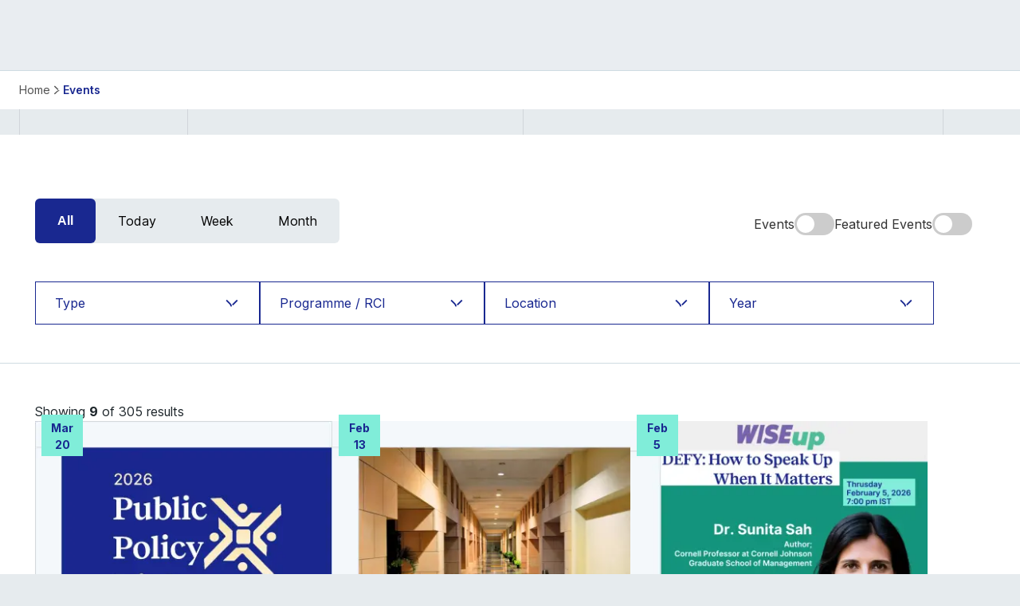

--- FILE ---
content_type: text/html; charset=utf-8
request_url: https://www.isb.edu/events
body_size: 31640
content:
<!DOCTYPE html><html lang="en"><head><meta charSet="utf-8"/><meta name="viewport" content="width=device-width, initial-scale=1"/><link rel="stylesheet" href="/_next/static/css/e93c177ba21b8c27.css" data-precedence="next"/><link rel="stylesheet" href="/_next/static/css/6dca3cf328794152.css" data-precedence="next"/><link rel="stylesheet" href="/_next/static/css/b0eff6d46a0de10d.css" data-precedence="next"/><link rel="stylesheet" href="/_next/static/css/bed49eccc6d524bb.css" data-precedence="next"/><link href="/_next/static/css/5bd9ca73b21a5eeb.css" rel="stylesheet" as="style" data-precedence="dynamic"/><link href="/_next/static/css/e32409107af2141d.css" rel="stylesheet" as="style" data-precedence="dynamic"/><link href="/_next/static/css/49e3a6e438b02a59.css" rel="stylesheet" as="style" data-precedence="dynamic"/><link href="/_next/static/css/5ad7df1e6109a30d.css" rel="stylesheet" as="style" data-precedence="dynamic"/><link rel="preload" as="script" fetchPriority="low" href="/_next/static/chunks/webpack-898276bba18b0052.js"/><script src="/_next/static/chunks/4bd1b696-182b6b13bdad92e3.js" async=""></script><script src="/_next/static/chunks/1255-9233d9c7340d763a.js" async=""></script><script src="/_next/static/chunks/main-app-f3336e172256d2ab.js" async=""></script><script src="/_next/static/chunks/5239-b24dd7149d741c56.js" async=""></script><script src="/_next/static/chunks/3404-7ffa8936ac68b09c.js" async=""></script><script src="/_next/static/chunks/1309-1a83b49968b5c6be.js" async=""></script><script src="/_next/static/chunks/7842-b30c56b97debe092.js" async=""></script><script src="/_next/static/chunks/9481-b382979502947c20.js" async=""></script><script src="/_next/static/chunks/app/(home)/layout-5b20412b28a0b2a3.js" async=""></script><script type="text/javascript" src="https://platform-api.sharethis.com/js/sharethis.js#property=67176def4be62400139baae6&amp;product=custom-share-buttons" async=""></script><script src="/_next/static/chunks/e37a0b60-be670849e64a697f.js" async=""></script><script src="/_next/static/chunks/3246-47a3f4e310f69229.js" async=""></script><script src="/_next/static/chunks/2783-350957f2d3217535.js" async=""></script><script src="/_next/static/chunks/app/(home)/%5B...slug%5D/page-f43d4c4bd96294e2.js" async=""></script><link rel="preload" href="https://www.googletagmanager.com/gtm.js?id=GTM-PWQVPHJ" as="script"/><link rel="preload" href="/_next/static/chunks/560-a45cc331442d943c.js" as="script" fetchPriority="low"/><link rel="preload" href="/_next/static/chunks/9136.f01feae1932adc78.js" as="script" fetchPriority="low"/><link rel="preload" href="/_next/static/chunks/524.848b007de09bfde3.js" as="script" fetchPriority="low"/><link rel="preload" href="/_next/static/chunks/7832-0ed1b27011aadf3e.js" as="script" fetchPriority="low"/><link rel="preload" href="/_next/static/chunks/8531.b46d981ab119812b.js" as="script" fetchPriority="low"/><meta name="next-size-adjust" content=""/><title>ISB Events: Conferences, Workshops &amp; Info Sessions</title><meta name="description" content="Explore upcoming events at the Indian School of Business (ISB). Discover conferences, application workshops, leadership summits, and more."/><link rel="canonical" href="https://www.isb.edu/events"/><meta property="og:title" content="ISB Events: Conferences, Workshops &amp; Info Sessions"/><meta property="og:description" content="Explore upcoming events at the Indian School of Business (ISB). Discover conferences, application workshops, leadership summits, and more."/><meta name="twitter:card" content="summary"/><meta name="twitter:title" content="ISB Events: Conferences, Workshops &amp; Info Sessions"/><meta name="twitter:description" content="Explore upcoming events at the Indian School of Business (ISB). Discover conferences, application workshops, leadership summits, and more."/><link rel="icon" type="image/png" href="/favicon-48x48.png" sizes="48x48"/><link rel="icon" type="image/svg+xml" href="/favicon.svg"/><link rel="shortcut icon" href="/favicon.ico"/><link rel="apple-touch-icon" sizes="180x180" href="/apple-touch-icon.png"/><link rel="manifest" href="/site.webmanifest"/><script src="/_next/static/chunks/polyfills-42372ed130431b0a.js" noModule=""></script></head><body class="__className_fa2f99 __variable_92864b __variable_98a480"><div hidden=""><!--$--><!--/$--></div><main class="inner-page" data-theme="Master brand" data-priarycolor="" data-secondarycolor=""><h1 class="pageH1">ISB Events</h1><div class="Breadcrump_el__q5IG1  "><div class="Breadcrump_container__0Izba container"><div class="Breadcrump_breadcrumb__ru_rt"><div><a class="Breadcrump_bcLink__uhC7e   " href="/">Home</a></div><div><a class="Breadcrump_bcLink__uhC7e Breadcrump_active__MD0TE  " href="/events">Events</a></div></div></div></div><div class=""><div class="EventsListing_el__SOnQx"><div class="horizontalSpacer "><div class="container noPadding"><div class="menu-column__one"></div><div class="menu-column__two"></div><div class="menu-column__three"></div><div class="menu-column__four"></div></div></div><div class="EventsListing_container__kYF2D wide-container"><div class="EventsListing_filterTabsWrapper__XkT4X"><div class="TabularButtons_tabs__UzIJ3  TabularButtons_mobileSpacing__cOFHL "><button id="TrackTab111" class="TabularButtons_tabsItem__9q9bc TabularButtons_selected__lcwaX body2Bold">All</button><button class="TabularButtons_tabsItem__9q9bc  body2Regular">Today</button><button class="TabularButtons_tabsItem__9q9bc  body2Regular">Week</button><button class="TabularButtons_tabsItem__9q9bc  body2Regular">Month</button></div><div class="EventsListing_toggle__J7Rqb"><div class="ToggleSwitch_toggleWrapper__F_CLu"><span class="ToggleSwitch_toggleLabel__UazWJ">Events</span><label class="ToggleSwitch_toggleSwitch__BxAFh"><input type="checkbox" class="ToggleSwitch_toggleSwitchCheckbox__TsMht"/><span class="ToggleSwitch_toggleSwitchSlider__evLRV"></span></label></div><div class="ToggleSwitch_toggleWrapper__F_CLu"><span class="ToggleSwitch_toggleLabel__UazWJ">Featured Events</span><label class="ToggleSwitch_toggleSwitch__BxAFh"><input type="checkbox" class="ToggleSwitch_toggleSwitchCheckbox__TsMht"/><span class="ToggleSwitch_toggleSwitchSlider__evLRV"></span></label></div></div></div><div class="EventsListing_filters__o4hSm"><div class="EventsListing_mobileFilterButton__0FVdU mobile"><button type="button" class="EventsListing_filterButton__wCmx6 body2Regular"><div>Filter</div><span class="icon-filter"></span></button></div><div class="EventsListing_filtersWrapper__9McyI "><div class="EventsListing_filtersMobileHeader__7ZmGc"><button type="button" class="EventsListing_closeBtn__Pu8_R"><span class="icon-close"></span></button><div class=" body2Bold">Filter</div><button type="button" class="EventsListing_clearButton__Po2T6 EventsListing_disabled___XVi8 body2Semibold">Clear<span class="icon-reset"></span></button></div><div class="EventsListing_filtersRow__1tWwf"><div class="EventsListing_items__Wn6N5"><div class="FilterDropdown_elDesktop__soYiN"><button type="button" class="FilterDropdown_dropdown__necsr secondaryBgWhite button body2Regular "><i class="FilterDropdown_btnText__4zi1p">Type</i><span class="icon-chevron-down "></span></button><div role="option-list" class="FilterDropdown_dropdownMenu__pZi_u   "><div class="FilterDropdown_filtersMobileHeader__Kq2TC"><button type="button" class="FilterDropdown_closeBtn__7_PCZ"><span class="icon-arrow-left"></span></button><div class=" body2Bold">Type</div><button type="button" class="FilterDropdown_clearButton__wl2Dd FilterDropdown_disabled__w7a7H body2Semibold">Clear<span class="icon-reset"></span></button></div><div class="FilterDropdown_optionList__4j2bi"><button type="button" class="FilterDropdown_option__vh4Hz"><span><span class="body2Regular">Alumni Events</span><div class="FilterDropdown_decor__bL7T8 "></div></span></button><button type="button" class="FilterDropdown_option__vh4Hz"><span><span class="body2Regular">Networking Events</span><div class="FilterDropdown_decor__bL7T8 "></div></span></button><button type="button" class="FilterDropdown_option__vh4Hz"><span><span class="body2Regular">Events</span><div class="FilterDropdown_decor__bL7T8 "></div></span></button><button type="button" class="FilterDropdown_option__vh4Hz"><span><span class="body2Regular">Conferences</span><div class="FilterDropdown_decor__bL7T8 "></div></span></button><button type="button" class="FilterDropdown_option__vh4Hz"><span><span class="body2Regular">Workshops</span><div class="FilterDropdown_decor__bL7T8 "></div></span></button><button type="button" class="FilterDropdown_option__vh4Hz"><span><span class="body2Regular">Webinars</span><div class="FilterDropdown_decor__bL7T8 "></div></span></button><button type="button" class="FilterDropdown_option__vh4Hz"><span><span class="body2Regular">Information Sessions</span><div class="FilterDropdown_decor__bL7T8 "></div></span></button><button type="button" class="FilterDropdown_option__vh4Hz"><span><span class="body2Regular">Admission Information Sessions</span><div class="FilterDropdown_decor__bL7T8 "></div></span></button><button type="button" class="FilterDropdown_option__vh4Hz"><span><span class="body2Regular">Admission Info Sessions</span><div class="FilterDropdown_decor__bL7T8 "></div></span></button></div><div class="FilterDropdown_filterInnerBottomMobile__MP2_o "><button class="FilterDropdown_applyBtn__dNIYJ button secondaryBgWhite">Apply<span class="icon-arrow-right"></span></button></div></div></div></div><div class="EventsListing_items__Wn6N5"><div class="FilterDropdown_elDesktop__soYiN"><button type="button" class="FilterDropdown_dropdown__necsr secondaryBgWhite button body2Regular "><i class="FilterDropdown_btnText__4zi1p">Programme / RCI</i><span class="icon-chevron-down "></span></button><div role="option-list" class="FilterDropdown_dropdownMenu__pZi_u   "><div class="FilterDropdown_filtersMobileHeader__Kq2TC"><button type="button" class="FilterDropdown_closeBtn__7_PCZ"><span class="icon-arrow-left"></span></button><div class=" body2Bold">Programme / RCI</div><button type="button" class="FilterDropdown_clearButton__wl2Dd FilterDropdown_disabled__w7a7H body2Semibold">Clear<span class="icon-reset"></span></button></div><div class="FilterDropdown_optionList__4j2bi"><button type="button" class="FilterDropdown_option__vh4Hz"><span><span class="body2Regular">PGP</span><div class="FilterDropdown_decor__bL7T8 "></div></span></button><button type="button" class="FilterDropdown_option__vh4Hz"><span><span class="body2Regular">PGP PRO</span><div class="FilterDropdown_decor__bL7T8 "></div></span></button><button type="button" class="FilterDropdown_option__vh4Hz"><span><span class="body2Regular">PGP MAX</span><div class="FilterDropdown_decor__bL7T8 "></div></span></button><button type="button" class="FilterDropdown_option__vh4Hz"><span><span class="body2Regular">PGP MFAB</span><div class="FilterDropdown_decor__bL7T8 "></div></span></button><button type="button" class="FilterDropdown_option__vh4Hz"><span><span class="body2Regular">PGP YL</span><div class="FilterDropdown_decor__bL7T8 "></div></span></button><button type="button" class="FilterDropdown_option__vh4Hz"><span><span class="body2Regular">FPM</span><div class="FilterDropdown_decor__bL7T8 "></div></span></button><button type="button" class="FilterDropdown_option__vh4Hz"><span><span class="body2Regular">ivi</span><div class="FilterDropdown_decor__bL7T8 "></div></span></button><button type="button" class="FilterDropdown_option__vh4Hz"><span><span class="body2Regular">IIDS</span><div class="FilterDropdown_decor__bL7T8 "></div></span></button><button type="button" class="FilterDropdown_option__vh4Hz"><span><span class="body2Regular">BIPP</span><div class="FilterDropdown_decor__bL7T8 "></div></span></button><button type="button" class="FilterDropdown_option__vh4Hz"><span><span class="body2Regular">MIHM</span><div class="FilterDropdown_decor__bL7T8 "></div></span></button><button type="button" class="FilterDropdown_option__vh4Hz"><span><span class="body2Regular">SRITNE</span><div class="FilterDropdown_decor__bL7T8 "></div></span></button><button type="button" class="FilterDropdown_option__vh4Hz"><span><span class="body2Regular">ThS_CFE</span><div class="FilterDropdown_decor__bL7T8 "></div></span></button><button type="button" class="FilterDropdown_option__vh4Hz"><span><span class="body2Regular">CBI</span><div class="FilterDropdown_decor__bL7T8 "></div></span></button><button type="button" class="FilterDropdown_option__vh4Hz"><span><span class="body2Regular">AMPPP</span><div class="FilterDropdown_decor__bL7T8 "></div></span></button><button type="button" class="FilterDropdown_option__vh4Hz"><span><span class="body2Regular">CAF</span><div class="FilterDropdown_decor__bL7T8 "></div></span></button><button type="button" class="FilterDropdown_option__vh4Hz"><span><span class="body2Regular">CLTE</span><div class="FilterDropdown_decor__bL7T8 "></div></span></button><button type="button" class="FilterDropdown_option__vh4Hz"><span><span class="body2Regular">MIGM</span><div class="FilterDropdown_decor__bL7T8 "></div></span></button><button type="button" class="FilterDropdown_option__vh4Hz"><span><span class="body2Regular">AMPH</span><div class="FilterDropdown_decor__bL7T8 "></div></span></button><button type="button" class="FilterDropdown_option__vh4Hz"><span><span class="body2Regular">AMPOS</span><div class="FilterDropdown_decor__bL7T8 "></div></span></button></div><div class="FilterDropdown_filterInnerBottomMobile__MP2_o "><button class="FilterDropdown_applyBtn__dNIYJ button secondaryBgWhite">Apply<span class="icon-arrow-right"></span></button></div></div></div></div><div class="EventsListing_items__Wn6N5"><div class="FilterDropdown_elDesktop__soYiN"><button type="button" class="FilterDropdown_dropdown__necsr secondaryBgWhite button body2Regular "><i class="FilterDropdown_btnText__4zi1p">Location</i><span class="icon-chevron-down "></span></button><div role="option-list" class="FilterDropdown_dropdownMenu__pZi_u   "><div class="FilterDropdown_filtersMobileHeader__Kq2TC"><button type="button" class="FilterDropdown_closeBtn__7_PCZ"><span class="icon-arrow-left"></span></button><div class=" body2Bold">Location</div><button type="button" class="FilterDropdown_clearButton__wl2Dd FilterDropdown_disabled__w7a7H body2Semibold">Clear<span class="icon-reset"></span></button></div><div class="FilterDropdown_optionList__4j2bi"><button type="button" class="FilterDropdown_option__vh4Hz"><span><span class="body2Regular">Hyderabad Campus</span><div class="FilterDropdown_decor__bL7T8 "></div></span></button><button type="button" class="FilterDropdown_option__vh4Hz"><span><span class="body2Regular">Virtual</span><div class="FilterDropdown_decor__bL7T8 "></div></span></button><button type="button" class="FilterDropdown_option__vh4Hz"><span><span class="body2Regular">Off - Campus</span><div class="FilterDropdown_decor__bL7T8 "></div></span></button><button type="button" class="FilterDropdown_option__vh4Hz"><span><span class="body2Regular">Mohali Campus</span><div class="FilterDropdown_decor__bL7T8 "></div></span></button></div><div class="FilterDropdown_filterInnerBottomMobile__MP2_o "><button class="FilterDropdown_applyBtn__dNIYJ button secondaryBgWhite">Apply<span class="icon-arrow-right"></span></button></div></div></div></div><div class="EventsListing_items__Wn6N5"><div class="FilterDropdown_elDesktop__soYiN"><button type="button" class="FilterDropdown_dropdown__necsr secondaryBgWhite button body2Regular "><i class="FilterDropdown_btnText__4zi1p">Year</i><span class="icon-chevron-down "></span></button><div role="option-list" class="FilterDropdown_dropdownMenu__pZi_u   "><div class="FilterDropdown_filtersMobileHeader__Kq2TC"><button type="button" class="FilterDropdown_closeBtn__7_PCZ"><span class="icon-arrow-left"></span></button><div class=" body2Bold">Year</div><button type="button" class="FilterDropdown_clearButton__wl2Dd FilterDropdown_disabled__w7a7H body2Semibold">Clear<span class="icon-reset"></span></button></div><div class="FilterDropdown_optionList__4j2bi"><button type="button" class="FilterDropdown_option__vh4Hz"><span><span class="body2Regular">2026</span><div class="FilterDropdown_decor__bL7T8 "></div></span></button><button type="button" class="FilterDropdown_option__vh4Hz"><span><span class="body2Regular">2025</span><div class="FilterDropdown_decor__bL7T8 "></div></span></button><button type="button" class="FilterDropdown_option__vh4Hz"><span><span class="body2Regular">2024</span><div class="FilterDropdown_decor__bL7T8 "></div></span></button><button type="button" class="FilterDropdown_option__vh4Hz"><span><span class="body2Regular">2023</span><div class="FilterDropdown_decor__bL7T8 "></div></span></button></div><div class="FilterDropdown_filterInnerBottomMobile__MP2_o "><button class="FilterDropdown_applyBtn__dNIYJ button secondaryBgWhite">Apply<span class="icon-arrow-right"></span></button></div></div></div></div><div class="EventsListing_filterBottomMobile__W54H1 "><button class="EventsListing_applyBtn__j7D_n button secondaryBgWhite">Show results (305)<span class="icon-arrow-right"></span></button></div></div></div></div></div><div class="dividerGrey wide-container"></div><div class="wide-container container EventsListing_resultContainer__Pbu3L"><div class="EventsListing_resultWrapper__upb_O"><div class="EventsListing_resultNumbers___0lCC body2Regular"><div class=" body2Regular">Showing <span>9</span> of 305 results</div></div><div class="EventsListing_resultList___tiwe"><div class="EventsListing_resultItemWrapper__3sT6Z"><div class="EventCard_card__wbhZJ "><a class="  " href="/events/public-policy-dialogues"><div class="EventCard_dateTag__Uo1sW"><div class="CardDateTag_tagDate__HRl2s tagDate"><p class="body3Bold">Mar</p><p class="body3Bold">20</p></div></div><div class="EventCard_cardImage___3bUV"><img alt="Placeholder Image (1)" loading="lazy" width="321" height="428" decoding="async" data-nimg="1" style="color:transparent" srcSet="/_next/image?url=https%3A%2F%2Fprodcd.isb.edu%2Fmedia%2Fkwkg55wk%2Fpublic-policy-dialogues.webp%3Fwidth%3D1920%26format%3Dwebp%26quality%3D100&amp;w=384&amp;q=75 1x, /_next/image?url=https%3A%2F%2Fprodcd.isb.edu%2Fmedia%2Fkwkg55wk%2Fpublic-policy-dialogues.webp%3Fwidth%3D1920%26format%3Dwebp%26quality%3D100&amp;w=750&amp;q=75 2x" src="/_next/image?url=https%3A%2F%2Fprodcd.isb.edu%2Fmedia%2Fkwkg55wk%2Fpublic-policy-dialogues.webp%3Fwidth%3D1920%26format%3Dwebp%26quality%3D100&amp;w=750&amp;q=75"/></div><div class="EventCard_content__T3ssA"><div class="EventCard_tagsWrapper__bQKsq"><div class="CardCategoryTag_tags__aHuRe tagsContainer"><div class="CardCategoryTag_tag__laCsQ tagBox body3Bold">BIPP</div><div class="CardCategoryTag_tag__laCsQ tagBox body3Bold">Hyderabad Campus</div></div></div><h3 class="EventCard_title__m2k9z body1Bold">Public Policy Dialogues 2026</h3><div class="EventCard_description__RhZrI body2Regular">The Challenge of Complexity: Moving Beyond Linear Thinking in Food Systems. India’s food system—the intricate network that feeds 1.4 billion people—is a remarkable story of achievement, yet it stands today at a critical inflection point. For decades, our approach has been characterized by linear, siloed policy interventions that prioritized production volume and immediate food security.</div><div class="EventCard_cta__OwqSA button tertiaryBlue"><p class="ctaTitle"><u>Read More</u><span class="icon-chevron-right"></span></p></div></div></a><div class="EventCard_hoverDecor__RkLXC hoverDecorColor"></div></div></div><div class="EventsListing_resultItemWrapper__3sT6Z"><div class="EventCard_card__wbhZJ "><a class="  " href="/events/isb-healthcare-2026"><div class="EventCard_dateTag__Uo1sW"><div class="CardDateTag_tagDate__HRl2s tagDate"><p class="body3Bold">Feb</p><p class="body3Bold">13</p></div></div><div class="EventCard_cardImage___3bUV"><img alt="Placeholder Image (1)" loading="lazy" width="321" height="428" decoding="async" data-nimg="1" style="color:transparent" srcSet="/_next/image?url=https%3A%2F%2Fprodcd.isb.edu%2Fmedia%2Fdb3bmkvx%2Fisb-alumni-events-2.webp%3Fwidth%3D1920%26format%3Dwebp%26quality%3D100&amp;w=384&amp;q=75 1x, /_next/image?url=https%3A%2F%2Fprodcd.isb.edu%2Fmedia%2Fdb3bmkvx%2Fisb-alumni-events-2.webp%3Fwidth%3D1920%26format%3Dwebp%26quality%3D100&amp;w=750&amp;q=75 2x" src="/_next/image?url=https%3A%2F%2Fprodcd.isb.edu%2Fmedia%2Fdb3bmkvx%2Fisb-alumni-events-2.webp%3Fwidth%3D1920%26format%3Dwebp%26quality%3D100&amp;w=750&amp;q=75"/></div><div class="EventCard_content__T3ssA"><div class="EventCard_tagsWrapper__bQKsq"><div class="CardCategoryTag_tags__aHuRe tagsContainer"><div class="CardCategoryTag_tag__laCsQ tagBox body3Bold">Conferences</div><div class="CardCategoryTag_tag__laCsQ tagBox body3Bold">MIHM</div><div class="CardCategoryTag_tag__laCsQ tagBox body3Bold">Hyderabad Campus</div></div></div><h3 class="EventCard_title__m2k9z body1Bold">ISB Healthcare 4.0</h3><div class="EventCard_description__RhZrI body2Regular">ISB Healthcare 4.0 is the annual flagship healthcare management conference of the Indian School of Business. The conference has brought together over 1,000 healthcare and technology professionals and featured more than 50 leading experts as keynote speakers and panellists.</div><div class="EventCard_cta__OwqSA button tertiaryBlue"><p class="ctaTitle"><u>Read More</u><span class="icon-chevron-right"></span></p></div></div></a><div class="EventCard_hoverDecor__RkLXC hoverDecorColor"></div></div></div><div class="EventsListing_resultItemWrapper__3sT6Z"><div class="EventCard_card__wbhZJ "><a class="  " href="/events/defy-how-to-speak-up-when-it-matters"><div class="EventCard_dateTag__Uo1sW"><div class="CardDateTag_tagDate__HRl2s tagDate"><p class="body3Bold">Feb</p><p class="body3Bold">5</p></div></div><div class="EventCard_cardImage___3bUV"><img alt="Placeholder Image (1)" loading="lazy" width="321" height="428" decoding="async" data-nimg="1" style="color:transparent" srcSet="/_next/image?url=https%3A%2F%2Fprodcd.isb.edu%2Fmedia%2Fh1laphja%2Fdefy-alumni-thumbnail.webp%3Fwidth%3D1920%26format%3Dwebp%26quality%3D100&amp;w=384&amp;q=75 1x, /_next/image?url=https%3A%2F%2Fprodcd.isb.edu%2Fmedia%2Fh1laphja%2Fdefy-alumni-thumbnail.webp%3Fwidth%3D1920%26format%3Dwebp%26quality%3D100&amp;w=750&amp;q=75 2x" src="/_next/image?url=https%3A%2F%2Fprodcd.isb.edu%2Fmedia%2Fh1laphja%2Fdefy-alumni-thumbnail.webp%3Fwidth%3D1920%26format%3Dwebp%26quality%3D100&amp;w=750&amp;q=75"/></div><div class="EventCard_content__T3ssA"><div class="EventCard_tagsWrapper__bQKsq"><div class="CardCategoryTag_tags__aHuRe tagsContainer"><div class="CardCategoryTag_tag__laCsQ tagBox body3Bold">Alumni Events</div><div class="CardCategoryTag_tag__laCsQ tagBox body3Bold">Virtual</div></div></div><h3 class="EventCard_title__m2k9z body1Bold">DEFY: How to Speak Up When It Matters</h3><div class="EventCard_description__RhZrI body2Regular">Join us for the WISEup session featuring Dr Sunita Sah, award-winning organisational psychologist, Cornell University professor, and author of Defy: The Power of No in a World That Demands Yes.</div><div class="EventCard_cta__OwqSA button tertiaryBlue"><p class="ctaTitle"><u>Read More</u><span class="icon-chevron-right"></span></p></div></div></a><div class="EventCard_hoverDecor__RkLXC hoverDecorColor"></div></div></div><div class="EventsListing_resultItemWrapper__3sT6Z"><div class="EventCard_card__wbhZJ "><a class="  " href="/events/seventh-ai-and-strategy-consortium"><div class="EventCard_dateTag__Uo1sW"><div class="CardDateTag_tagDate__HRl2s tagDate"><p class="body3Bold">Feb</p><p class="body3Bold">6</p></div></div><div class="EventCard_cardImage___3bUV"><img alt="Placeholder Image (1)" loading="lazy" width="321" height="428" decoding="async" data-nimg="1" style="color:transparent" srcSet="/_next/image?url=https%3A%2F%2Fprodcd.isb.edu%2Fmedia%2Fdb3bmkvx%2Fisb-alumni-events-2.webp%3Fwidth%3D1920%26format%3Dwebp%26quality%3D100&amp;w=384&amp;q=75 1x, /_next/image?url=https%3A%2F%2Fprodcd.isb.edu%2Fmedia%2Fdb3bmkvx%2Fisb-alumni-events-2.webp%3Fwidth%3D1920%26format%3Dwebp%26quality%3D100&amp;w=750&amp;q=75 2x" src="/_next/image?url=https%3A%2F%2Fprodcd.isb.edu%2Fmedia%2Fdb3bmkvx%2Fisb-alumni-events-2.webp%3Fwidth%3D1920%26format%3Dwebp%26quality%3D100&amp;w=750&amp;q=75"/></div><div class="EventCard_content__T3ssA"><div class="EventCard_tagsWrapper__bQKsq"><div class="CardCategoryTag_tags__aHuRe tagsContainer"><div class="CardCategoryTag_tag__laCsQ tagBox body3Bold">Conferences</div><div class="CardCategoryTag_tag__laCsQ tagBox body3Bold">SRITNE</div><div class="CardCategoryTag_tag__laCsQ tagBox body3Bold">Virtual</div></div></div><h3 class="EventCard_title__m2k9z body1Bold">Seventh AI and Strategy Consortium</h3><div class="EventCard_description__RhZrI body2Regular">Developments in Artificial Intelligence (AI), particularly Generative AI and its increasing use in the industry over the last few years provide strategy researchers with many opportunities.</div><div class="EventCard_cta__OwqSA button tertiaryBlue"><p class="ctaTitle"><u>Read More</u><span class="icon-chevron-right"></span></p></div></div></a><div class="EventCard_hoverDecor__RkLXC hoverDecorColor"></div></div></div><div class="EventsListing_resultItemWrapper__3sT6Z"><div class="EventCard_card__wbhZJ "><a class="  " href="/events/budget-2026-what-it-means-for-growth-jobs-and-business"><div class="EventCard_dateTag__Uo1sW"><div class="CardDateTag_tagDate__HRl2s tagDate"><p class="body3Bold">Feb</p><p class="body3Bold">7</p></div></div><div class="EventCard_cardImage___3bUV"><img alt="Placeholder Image (1)" loading="lazy" width="321" height="428" decoding="async" data-nimg="1" style="color:transparent" srcSet="/_next/image?url=https%3A%2F%2Fprodcd.isb.edu%2Fmedia%2F5zdlgo0l%2Falumni-event.webp%3Fwidth%3D1920%26format%3Dwebp%26quality%3D100&amp;w=384&amp;q=75 1x, /_next/image?url=https%3A%2F%2Fprodcd.isb.edu%2Fmedia%2F5zdlgo0l%2Falumni-event.webp%3Fwidth%3D1920%26format%3Dwebp%26quality%3D100&amp;w=750&amp;q=75 2x" src="/_next/image?url=https%3A%2F%2Fprodcd.isb.edu%2Fmedia%2F5zdlgo0l%2Falumni-event.webp%3Fwidth%3D1920%26format%3Dwebp%26quality%3D100&amp;w=750&amp;q=75"/></div><div class="EventCard_content__T3ssA"><div class="EventCard_tagsWrapper__bQKsq"><div class="CardCategoryTag_tags__aHuRe tagsContainer"><div class="CardCategoryTag_tag__laCsQ tagBox body3Bold">Alumni Events</div><div class="CardCategoryTag_tag__laCsQ tagBox body3Bold">Off - Campus</div></div></div><h3 class="EventCard_title__m2k9z body1Bold">Budget 2026: What it Means for Growth, Jobs and Business</h3><div class="EventCard_description__RhZrI body2Regular">Join us for an exclusive ISB in-person session decoding the Union Budget 2026 with Professor Prasanna Tantri, Associate Professor of Finance and Executive Director, Centre for Analytical Finance, ISB, and one of India’s leading voices on economic policy.</div><div class="EventCard_cta__OwqSA button tertiaryBlue"><p class="ctaTitle"><u>Read More</u><span class="icon-chevron-right"></span></p></div></div></a><div class="EventCard_hoverDecor__RkLXC hoverDecorColor"></div></div></div><div class="EventsListing_resultItemWrapper__3sT6Z"><div class="EventCard_card__wbhZJ "><a class="  " href="/events/pitch-to-ivi-manipal-edition-feb-12-2026"><div class="EventCard_dateTag__Uo1sW"><div class="CardDateTag_tagDate__HRl2s tagDate"><p class="body3Bold">Feb</p><p class="body3Bold">12</p></div></div><div class="EventCard_cardImage___3bUV"><img alt="Placeholder Image (1)" loading="lazy" width="321" height="428" decoding="async" data-nimg="1" style="color:transparent" srcSet="/_next/image?url=https%3A%2F%2Fprodcd.isb.edu%2Fmedia%2Fhuybgb0v%2Fp2ivi-pan-india-edition-fed-12.webp%3Fformat%3Dwebp%26quality%3D100&amp;w=384&amp;q=75 1x, /_next/image?url=https%3A%2F%2Fprodcd.isb.edu%2Fmedia%2Fhuybgb0v%2Fp2ivi-pan-india-edition-fed-12.webp%3Fformat%3Dwebp%26quality%3D100&amp;w=750&amp;q=75 2x" src="/_next/image?url=https%3A%2F%2Fprodcd.isb.edu%2Fmedia%2Fhuybgb0v%2Fp2ivi-pan-india-edition-fed-12.webp%3Fformat%3Dwebp%26quality%3D100&amp;w=750&amp;q=75"/></div><div class="EventCard_content__T3ssA"><div class="EventCard_tagsWrapper__bQKsq"><div class="CardCategoryTag_tags__aHuRe tagsContainer"><div class="CardCategoryTag_tag__laCsQ tagBox body3Bold">ivi</div><div class="CardCategoryTag_tag__laCsQ tagBox body3Bold">Off - Campus</div></div></div><h3 class="EventCard_title__m2k9z body1Bold">Pitch to ivi - Manipal Edition</h3><div class="EventCard_description__RhZrI body2Regular">We are coming to your city to hear your pitch! This is your chance to showcase your innovation, connect with mentors and unlock opportunities within ISB’s powerful innovation ecosystem.</div><div class="EventCard_cta__OwqSA button tertiaryBlue"><p class="ctaTitle"><u>Read More</u><span class="icon-chevron-right"></span></p></div></div></a><div class="EventCard_hoverDecor__RkLXC hoverDecorColor"></div></div></div><div class="EventsListing_resultItemWrapper__3sT6Z"><div class="EventCard_card__wbhZJ "><a class="  " href="/events/summer-research-conference-2024"><div class="EventCard_dateTag__Uo1sW"><div class="CardDateTag_tagDate__HRl2s tagDate"><p class="body3Bold">Jul</p><p class="body3Bold">24</p></div></div><div class="EventCard_cardImage___3bUV"><img alt="Placeholder Image (1)" loading="lazy" width="321" height="428" decoding="async" data-nimg="1" style="color:transparent" srcSet="/_next/image?url=https%3A%2F%2Fprodcd.isb.edu%2Fmedia%2Fxbsmtqdf%2Fisb-alumni-events-6.webp%3Fwidth%3D1920%26format%3Dwebp%26quality%3D100&amp;w=384&amp;q=75 1x, /_next/image?url=https%3A%2F%2Fprodcd.isb.edu%2Fmedia%2Fxbsmtqdf%2Fisb-alumni-events-6.webp%3Fwidth%3D1920%26format%3Dwebp%26quality%3D100&amp;w=750&amp;q=75 2x" src="/_next/image?url=https%3A%2F%2Fprodcd.isb.edu%2Fmedia%2Fxbsmtqdf%2Fisb-alumni-events-6.webp%3Fwidth%3D1920%26format%3Dwebp%26quality%3D100&amp;w=750&amp;q=75"/></div><div class="EventCard_content__T3ssA"><div class="EventCard_tagsWrapper__bQKsq"><div class="CardCategoryTag_tags__aHuRe tagsContainer"><div class="CardCategoryTag_tag__laCsQ tagBox body3Bold">Conferences</div><div class="CardCategoryTag_tag__laCsQ tagBox body3Bold">CAF</div><div class="CardCategoryTag_tag__laCsQ tagBox body3Bold">Hyderabad Campus</div></div></div><h3 class="EventCard_title__m2k9z body1Bold">Summer Research Conference 2024</h3><div class="EventCard_description__RhZrI body2Regular">The Centre for Analytical Finance at the Indian School of Business (ISB), Hyderabad, India, invites submissions for its annual flagship Summer Research Conference in Finance. </div><div class="EventCard_cta__OwqSA button tertiaryBlue"><p class="ctaTitle"><u>Read More</u><span class="icon-chevron-right"></span></p></div></div></a><div class="EventCard_hoverDecor__RkLXC hoverDecorColor"></div></div></div><div class="EventsListing_resultItemWrapper__3sT6Z"><div class="EventCard_card__wbhZJ "><a class="  " href="/events/pgp-mfab-application-workshop"><div class="EventCard_dateTag__Uo1sW"><div class="CardDateTag_tagDate__HRl2s tagDate"><p class="body3Bold">Mar</p><p class="body3Bold">27</p></div></div><div class="EventCard_cardImage___3bUV"><img alt="Placeholder Image (1)" loading="lazy" width="321" height="428" decoding="async" data-nimg="1" style="color:transparent" srcSet="/_next/image?url=https%3A%2F%2Fprodcd.isb.edu%2Fmedia%2Fzlajhiqj%2Fisb-alumni-events-10.webp%3Fwidth%3D1920%26format%3Dwebp%26quality%3D100&amp;w=384&amp;q=75 1x, /_next/image?url=https%3A%2F%2Fprodcd.isb.edu%2Fmedia%2Fzlajhiqj%2Fisb-alumni-events-10.webp%3Fwidth%3D1920%26format%3Dwebp%26quality%3D100&amp;w=750&amp;q=75 2x" src="/_next/image?url=https%3A%2F%2Fprodcd.isb.edu%2Fmedia%2Fzlajhiqj%2Fisb-alumni-events-10.webp%3Fwidth%3D1920%26format%3Dwebp%26quality%3D100&amp;w=750&amp;q=75"/></div><div class="EventCard_content__T3ssA"><div class="EventCard_tagsWrapper__bQKsq"><div class="CardCategoryTag_tags__aHuRe tagsContainer"><div class="CardCategoryTag_tag__laCsQ tagBox body3Bold">Admission Information Sessions</div><div class="CardCategoryTag_tag__laCsQ tagBox body3Bold">PGP MFAB</div><div class="CardCategoryTag_tag__laCsQ tagBox body3Bold">Hyderabad Campus</div></div></div><h3 class="EventCard_title__m2k9z body1Bold">PGP MFAB Application Workshop</h3><div class="EventCard_description__RhZrI body2Regular">Interact with the ISB PGP MFAB Admissions Team as they guide you through the application process for the programme.</div><div class="EventCard_cta__OwqSA button tertiaryBlue"><p class="ctaTitle"><u>Read More</u><span class="icon-chevron-right"></span></p></div></div></a><div class="EventCard_hoverDecor__RkLXC hoverDecorColor"></div></div></div><div class="EventsListing_resultItemWrapper__3sT6Z"><div class="EventCard_card__wbhZJ "><a class="  " href="/events/changing-mindsets-accelerating-growth-through-innovation"><div class="EventCard_dateTag__Uo1sW"><div class="CardDateTag_tagDate__HRl2s tagDate"><p class="body3Bold">Mar</p><p class="body3Bold">21</p></div></div><div class="EventCard_cardImage___3bUV"><img alt="Placeholder Image (1)" loading="lazy" width="321" height="428" decoding="async" data-nimg="1" style="color:transparent" srcSet="/_next/image?url=https%3A%2F%2Fprodcd.isb.edu%2Fmedia%2F31nlw4ca%2Fisb-alumni-events-changing-mindsets.webp%3Fwidth%3D1920%26format%3Dwebp%26quality%3D100&amp;w=384&amp;q=75 1x, /_next/image?url=https%3A%2F%2Fprodcd.isb.edu%2Fmedia%2F31nlw4ca%2Fisb-alumni-events-changing-mindsets.webp%3Fwidth%3D1920%26format%3Dwebp%26quality%3D100&amp;w=750&amp;q=75 2x" src="/_next/image?url=https%3A%2F%2Fprodcd.isb.edu%2Fmedia%2F31nlw4ca%2Fisb-alumni-events-changing-mindsets.webp%3Fwidth%3D1920%26format%3Dwebp%26quality%3D100&amp;w=750&amp;q=75"/></div><div class="EventCard_content__T3ssA"><div class="EventCard_tagsWrapper__bQKsq"><div class="CardCategoryTag_tags__aHuRe tagsContainer"><div class="CardCategoryTag_tag__laCsQ tagBox body3Bold">Alumni Events</div><div class="CardCategoryTag_tag__laCsQ tagBox body3Bold">Virtual</div></div></div><h3 class="EventCard_title__m2k9z body1Bold">Changing Mindsets: Accelerating Growth Through Innovation</h3><div class="EventCard_description__RhZrI body2Regular">Join Prof. Rajendra Srivastava for a session about transformative thinking for accelerated business growth. Drawing from his extensive research on market-driven strategy, brand equity, and business model innovation, he will share insights on leveraging intangible assets, digital transformation, and ecosystem partnerships to build a sustainable competitive advantage.</div><div class="EventCard_cta__OwqSA button tertiaryBlue"><p class="ctaTitle"><u>Read More</u><span class="icon-chevron-right"></span></p></div></div></a><div class="EventCard_hoverDecor__RkLXC hoverDecorColor"></div></div></div></div></div><div class="Pagination_el__W1gJv"><ul class="Pagination_pagination__RMAME" role="navigation" aria-label="Pagination"><li class="Pagination_pageItem__e06Ot Pagination_prev__v0Igl disabled"><a class="Pagination_pageNav__Effu_ Pagination_prev__v0Igl " tabindex="-1" role="button" aria-disabled="true" aria-label="Previous page" rel="prev"><span class="icon-arrow-left"></span><div class="Pagination_text__hzMxA">Previous</div></a></li><li class="Pagination_pageItem__e06Ot Pagination_active__G67qr"><a rel="canonical" role="button" class="Pagination_pageLink__ojbV9" tabindex="-1" aria-label="Page 1 is your current page" aria-current="page">1</a></li><li class="Pagination_pageItem__e06Ot"><a rel="next" role="button" class="Pagination_pageLink__ojbV9" tabindex="0" aria-label="Page 2">2</a></li><li class="Pagination_pageItem__e06Ot"><a role="button" class="Pagination_pageLink__ojbV9" tabindex="0" aria-label="Page 3">3</a></li><li class="Pagination_pageItem__e06Ot"><a class="Pagination_pageBreak__eVLuU" role="button" tabindex="0" aria-label="Jump forward">...</a></li><li class="Pagination_pageItem__e06Ot"><a role="button" class="Pagination_pageLink__ojbV9" tabindex="0" aria-label="Page 34">34</a></li><li class="Pagination_pageItem__e06Ot Pagination_next__Qeb1U"><a class="Pagination_pageNav__Effu_ Pagination_next__Qeb1U" tabindex="0" role="button" aria-disabled="false" aria-label="Next page" rel="next"><div class="Pagination_text__hzMxA">Next</div><span class="icon-arrow-right"></span></a></li></ul></div></div><div class="horizontalSpacer "><div class="container noPadding"><div class="menu-column__one"></div><div class="menu-column__two"></div><div class="menu-column__three"></div><div class="menu-column__four"></div></div></div></div></div></main><!--$--><!--/$--><footer class="Footer_el__ZIhoj"><div class="Footer_logoContainer__H787O"><div class="Footer_wrapper__O67Gl container"><a class="  " href="/"><img alt="Logo Blue" loading="lazy" width="149" height="64" decoding="async" data-nimg="1" class="Footer_logo__oqoeK" style="color:transparent" src="https://prodcd.isb.edu/media/sdddpvbt/logo_blue.svg"/></a></div></div><div class="Footer_container__7AGDW container"><div class="Footer_footerTop__4L6uE"><div class="Footer_addressContainer__oDvPz"><h2 class="Footer_heading__cx0ft subtitle1">Indian School of Business</h2><div class="Footer_addresses___0lqM"><div class="Footer_address__a9mBY"><div class="Footer_addressHeading__cg3nA subtitle3">Hyderabad</div><a linktype="External" target="_blank" querystring="" href="https://maps.app.goo.gl/LFppkbVoNBy2atMQA" rel="noopener noreferrer" class="Footer_addressText__M9Zgr body3Regular">Gachibowli, Hyderabad, Telangana  - 500 111</a></div><div class="Footer_address__a9mBY"><div class="Footer_addressHeading__cg3nA subtitle3">Mohali</div><a linktype="External" target="_blank" href="https://maps.app.goo.gl/kWc3MGSpfgYoKQxa7" rel="noopener noreferrer" class="Footer_addressText__M9Zgr body3Regular">Knowledge City, Sector 81, SAS Nagar, Mohali, Punjab  - 140 306</a></div></div></div><div class="Footer_footerQuicklinkSection__9emKy"><div class="Footer_wrapper__O67Gl"><div class="Footer_title__7ywZX subtitle3 ">Our Programmes</div><ul class="Footer_quicklinks__L_afQ"><li><a href="/programmes/post-graduate-programmes/" linktype="Content" class="Footer_socialIcon__l8cBS body3Regular  ">Post Graduate Programmes</a></li><li><a href="/programmes/advanced-management-programmes/" linktype="Content" class="Footer_socialIcon__l8cBS body3Regular  ">Advanced Management Programmes</a></li><li><a href="/programmes/fellow-programmes/" linktype="Content" class="Footer_socialIcon__l8cBS body3Regular  ">Fellow Programmes</a></li><li><a href="/programmes/entrepreneurship-programmes/" linktype="Content" class="Footer_socialIcon__l8cBS body3Regular  ">Entrepreneurship Programmes</a></li><li><a linktype="External" target="_blank" href="https://online.isb.edu/?utm_source=ISBEDU&amp;utm_medium=FooterMenu" rel="noopener noreferrer" class="Footer_socialIcon__l8cBS body3Regular">ISB Online</a></li><li><a linktype="External" target="_blank" href="https://execed.isb.edu/en.html?utm_source=ISBEDU&amp;utm_medium=Footer_EE" rel="noopener noreferrer" class="Footer_socialIcon__l8cBS body3Regular">Executive Education</a></li></ul></div></div><div><div class="Footer_schoolsContainer__2a8wg container"><div class="Footer_schoolGroup__T8pW8 Footer_bottomGroup__lok7M"><div class="Footer_schoolGroupTitle__1WY6F subtitle3">Accreditations</div><div class="Footer_schoolImages__1fWe4"><a linktype="External" target="_blank" href="https://www.aacsb.edu/accreditation" rel="noopener noreferrer" class="Footer_logoCta__zP_2A"><img alt="Aacsb Accredited Vector Logo logo" loading="lazy" width="100" height="48" decoding="async" data-nimg="1" class="Footer_schoolLogo__lTIoK" style="color:transparent" src="https://prodcd.isb.edu/media/4wwocjfs/aacsb-accredited-vector-logo.svg"/></a><a linktype="External" target="_blank" href="https://www.amba-bga.com/amba/business-schools/accreditation/accredited-schools" rel="noopener noreferrer" class="Footer_logoCta__zP_2A"><img alt="Association Of Mbas Amba Vector Logo logo" loading="lazy" width="100" height="48" decoding="async" data-nimg="1" class="Footer_schoolLogo__lTIoK" style="color:transparent" src="https://prodcd.isb.edu/media/yf5jtjh2/association-of-mbas-amba-vector-logo.svg"/></a><a linktype="External" target="_blank" href="https://www.efmdglobal.org/accreditations/business-schools/equis/" rel="noopener noreferrer" class="Footer_logoCta__zP_2A"><img alt="Equis logo" loading="lazy" width="100" height="48" decoding="async" data-nimg="1" class="Footer_schoolLogo__lTIoK" style="color:transparent" src="https://prodcd.isb.edu/media/zudmzvf0/equis.svg"/></a></div></div><div class="Footer_socialIcons__ATjeL"><a linktype="External" target="_blank" href="https://www.linkedin.com/school/indian-school-of-business/" rel="noopener noreferrer" class="Footer_socialIcon__l8cBS"><span class="icon-linkedin"></span></a><a linktype="External" target="_blank" href="https://www.instagram.com/isbindia/" rel="noopener noreferrer" class="Footer_socialIcon__l8cBS"><span class="icon-instagram"></span></a><a linktype="External" target="_blank" href="https://www.facebook.com/ISBedu/" rel="noopener noreferrer" class="Footer_socialIcon__l8cBS"><span class="icon-facebook"></span></a><a linktype="External" target="_blank" href="https://x.com/ISBedu" rel="noopener noreferrer" class="Footer_socialIcon__l8cBS"><span class="icon-x"></span></a><a linktype="External" target="_blank" href="https://www.youtube.com/@isbindia" rel="noopener noreferrer" class="Footer_socialIcon__l8cBS"><span class="icon-youtube"></span></a><a linktype="External" target="_blank" href="https://blogs.isb.edu/" rel="noopener noreferrer" class="Footer_socialIcon__l8cBS"><span class="icon-wordpress"></span></a><a linktype="Content" class="Footer_socialIcon__l8cBS  " href="/"><span class="icon-rssfeed"></span></a></div></div></div></div></div><div class="divider"></div><div class="Footer_footerBottomSection___Tr0E"><div class="Footer_container__7AGDW container"><div class="Footer_footerMiddle__asicl"><div class="Footer_buttonContainer__2x1nG"><a linktype="External" target="_blank" href="https://give.isb.edu/" rel="noopener noreferrer" class="button secondaryBgAquamarine body2Semibold">Give to ISB</a></div><div class="Footer_ctaContainer__mKqRQ"><div class="Footer_quickLinks__Dwq1G"><div class="Footer_quickLink__yoQ4R"><div class="Footer_items__efetn "><a linktype="External" target="_blank" href="https://isbhydmoh.sharepoint.com/sites/atrium/Pages/default.aspx" rel="noopener noreferrer" class="Footer_title__7ywZX Footer_link__NE5H5 body2Bold">Atrium</a><ul class="Footer_weblink___Imhr "></ul></div><div class="Footer_items__efetn "><a linktype="External" target="_blank" href="https://outlook.office.com/mail/" rel="noopener noreferrer" class="Footer_title__7ywZX Footer_link__NE5H5 body2Bold">Campus Mail</a><ul class="Footer_weblink___Imhr "></ul></div><div class="Footer_items__efetn "><a linktype="Content" class="Footer_title__7ywZX Footer_link__NE5H5 body2Bold  " href="/committee-against-sexual-harassment-and-discrimination">CASHD</a><ul class="Footer_weblink___Imhr "></ul></div><div class="Footer_items__efetn "><a linktype="Content" class="Footer_title__7ywZX Footer_link__NE5H5 body2Bold  " href="/corporate-social-responsibility">CSR</a><ul class="Footer_weblink___Imhr "></ul></div><div class="Footer_items__efetn "><a linktype="Media" target="_blank" rel="noopener noreferrer" download="" class="Footer_title__7ywZX Footer_link__NE5H5 body2Bold" href="https://prodcd.isb.edu/media/odfpztxz/policy-on-equal-opportunity-for-the-persons-with-disabilities.pdf">ISB RPwD Policy</a><ul class="Footer_weblink___Imhr "></ul></div><div class="Footer_items__efetn "><a linktype="Content" class="Footer_title__7ywZX Footer_link__NE5H5 body2Bold  " href="/registrar-office">Registrar’s Office</a><ul class="Footer_weblink___Imhr "></ul></div></div></div></div></div></div></div><div class="Footer_staticPageLink__5T9QK"><div class="Footer_copyrightWrapper__2jd_3"><div class="Footer_container__7AGDW container"><div class=" body3Regular">Copyright © Indian School of Business 2026</div><div class="Footer_legalLinks__9JMcF"><a linktype="Content" class="Footer_legalLink__N27YD body3Regular  " href="/terms-and-conditions">Terms and Conditions</a><a linktype="Content" class="Footer_legalLink__N27YD body3Regular  " href="/policies">Policies</a></div></div></div></div></footer><script src="/_next/static/chunks/webpack-898276bba18b0052.js" id="_R_" async=""></script><script>(self.__next_f=self.__next_f||[]).push([0])</script><script>self.__next_f.push([1,"1:\"$Sreact.fragment\"\n2:I[9766,[],\"\"]\n3:I[98924,[],\"\"]\n6:I[24431,[],\"OutletBoundary\"]\n8:I[15278,[],\"AsyncMetadataOutlet\"]\na:I[24431,[],\"ViewportBoundary\"]\nc:I[24431,[],\"MetadataBoundary\"]\nd:\"$Sreact.suspense\"\nf:I[57150,[],\"\"]\n:HL[\"/_next/static/media/26662fff89a6c6ff-s.p.otf\",\"font\",{\"crossOrigin\":\"\",\"type\":\"font/otf\"}]\n:HL[\"/_next/static/media/df63ca0d0c2e393f-s.p.ttf\",\"font\",{\"crossOrigin\":\"\",\"type\":\"font/ttf\"}]\n:HL[\"/_next/static/media/e4af272ccee01ff0-s.p.woff2\",\"font\",{\"crossOrigin\":\"\",\"type\":\"font/woff2\"}]\n:HL[\"/_next/static/css/e93c177ba21b8c27.css\",\"style\"]\n:HL[\"/_next/static/css/6dca3cf328794152.css\",\"style\"]\n:HL[\"/_next/static/css/b0eff6d46a0de10d.css\",\"style\"]\n:HL[\"/_next/static/css/bed49eccc6d524bb.css\",\"style\"]\n"])</script><script>self.__next_f.push([1,"0:{\"P\":null,\"b\":\"p521NoIltKnzl7_s5xEoN\",\"p\":\"\",\"c\":[\"\",\"events\"],\"i\":false,\"f\":[[[\"\",{\"children\":[\"(home)\",{\"children\":[[\"slug\",\"events\",\"c\"],{\"children\":[\"__PAGE__\",{}]}]},\"$undefined\",\"$undefined\",true]}],[\"\",[\"$\",\"$1\",\"c\",{\"children\":[null,[\"$\",\"$L2\",null,{\"parallelRouterKey\":\"children\",\"error\":\"$undefined\",\"errorStyles\":\"$undefined\",\"errorScripts\":\"$undefined\",\"template\":[\"$\",\"$L3\",null,{}],\"templateStyles\":\"$undefined\",\"templateScripts\":\"$undefined\",\"notFound\":[[[\"$\",\"title\",null,{\"children\":\"404: This page could not be found.\"}],[\"$\",\"div\",null,{\"style\":{\"fontFamily\":\"system-ui,\\\"Segoe UI\\\",Roboto,Helvetica,Arial,sans-serif,\\\"Apple Color Emoji\\\",\\\"Segoe UI Emoji\\\"\",\"height\":\"100vh\",\"textAlign\":\"center\",\"display\":\"flex\",\"flexDirection\":\"column\",\"alignItems\":\"center\",\"justifyContent\":\"center\"},\"children\":[\"$\",\"div\",null,{\"children\":[[\"$\",\"style\",null,{\"dangerouslySetInnerHTML\":{\"__html\":\"body{color:#000;background:#fff;margin:0}.next-error-h1{border-right:1px solid rgba(0,0,0,.3)}@media (prefers-color-scheme:dark){body{color:#fff;background:#000}.next-error-h1{border-right:1px solid rgba(255,255,255,.3)}}\"}}],[\"$\",\"h1\",null,{\"className\":\"next-error-h1\",\"style\":{\"display\":\"inline-block\",\"margin\":\"0 20px 0 0\",\"padding\":\"0 23px 0 0\",\"fontSize\":24,\"fontWeight\":500,\"verticalAlign\":\"top\",\"lineHeight\":\"49px\"},\"children\":404}],[\"$\",\"div\",null,{\"style\":{\"display\":\"inline-block\"},\"children\":[\"$\",\"h2\",null,{\"style\":{\"fontSize\":14,\"fontWeight\":400,\"lineHeight\":\"49px\",\"margin\":0},\"children\":\"This page could not be found.\"}]}]]}]}]],[]],\"forbidden\":\"$undefined\",\"unauthorized\":\"$undefined\"}]]}],{\"children\":[\"(home)\",[\"$\",\"$1\",\"c\",{\"children\":[[[\"$\",\"link\",\"0\",{\"rel\":\"stylesheet\",\"href\":\"/_next/static/css/e93c177ba21b8c27.css\",\"precedence\":\"next\",\"crossOrigin\":\"$undefined\",\"nonce\":\"$undefined\"}],[\"$\",\"link\",\"1\",{\"rel\":\"stylesheet\",\"href\":\"/_next/static/css/6dca3cf328794152.css\",\"precedence\":\"next\",\"crossOrigin\":\"$undefined\",\"nonce\":\"$undefined\"}],[\"$\",\"link\",\"2\",{\"rel\":\"stylesheet\",\"href\":\"/_next/static/css/b0eff6d46a0de10d.css\",\"precedence\":\"next\",\"crossOrigin\":\"$undefined\",\"nonce\":\"$undefined\"}],[\"$\",\"link\",\"3\",{\"rel\":\"stylesheet\",\"href\":\"/_next/static/css/bed49eccc6d524bb.css\",\"precedence\":\"next\",\"crossOrigin\":\"$undefined\",\"nonce\":\"$undefined\"}]],\"$L4\"]}],{\"children\":[[\"slug\",\"events\",\"c\"],[\"$\",\"$1\",\"c\",{\"children\":[null,[\"$\",\"$L2\",null,{\"parallelRouterKey\":\"children\",\"error\":\"$undefined\",\"errorStyles\":\"$undefined\",\"errorScripts\":\"$undefined\",\"template\":[\"$\",\"$L3\",null,{}],\"templateStyles\":\"$undefined\",\"templateScripts\":\"$undefined\",\"notFound\":\"$undefined\",\"forbidden\":\"$undefined\",\"unauthorized\":\"$undefined\"}]]}],{\"children\":[\"__PAGE__\",[\"$\",\"$1\",\"c\",{\"children\":[\"$L5\",null,[\"$\",\"$L6\",null,{\"children\":[\"$L7\",[\"$\",\"$L8\",null,{\"promise\":\"$@9\"}]]}]]}],{},null,false]},null,false]},null,false]},null,false],[\"$\",\"$1\",\"h\",{\"children\":[null,[[\"$\",\"$La\",null,{\"children\":\"$Lb\"}],[\"$\",\"meta\",null,{\"name\":\"next-size-adjust\",\"content\":\"\"}]],[\"$\",\"$Lc\",null,{\"children\":[\"$\",\"div\",null,{\"hidden\":true,\"children\":[\"$\",\"$d\",null,{\"fallback\":null,\"children\":\"$Le\"}]}]}]]}],false]],\"m\":\"$undefined\",\"G\":[\"$f\",[]],\"s\":false,\"S\":false}\n"])</script><script>self.__next_f.push([1,"b:[[\"$\",\"meta\",\"0\",{\"charSet\":\"utf-8\"}],[\"$\",\"meta\",\"1\",{\"name\":\"viewport\",\"content\":\"width=device-width, initial-scale=1\"}]]\n7:null\n"])</script><script>self.__next_f.push([1,"9:{\"metadata\":[[\"$\",\"title\",\"0\",{\"children\":\"ISB Events: Conferences, Workshops \u0026 Info Sessions\"}],[\"$\",\"meta\",\"1\",{\"name\":\"description\",\"content\":\"Explore upcoming events at the Indian School of Business (ISB). Discover conferences, application workshops, leadership summits, and more.\"}],[\"$\",\"link\",\"2\",{\"rel\":\"canonical\",\"href\":\"https://www.isb.edu/events\"}],[\"$\",\"meta\",\"3\",{\"property\":\"og:title\",\"content\":\"ISB Events: Conferences, Workshops \u0026 Info Sessions\"}],[\"$\",\"meta\",\"4\",{\"property\":\"og:description\",\"content\":\"Explore upcoming events at the Indian School of Business (ISB). Discover conferences, application workshops, leadership summits, and more.\"}],[\"$\",\"meta\",\"5\",{\"name\":\"twitter:card\",\"content\":\"summary\"}],[\"$\",\"meta\",\"6\",{\"name\":\"twitter:title\",\"content\":\"ISB Events: Conferences, Workshops \u0026 Info Sessions\"}],[\"$\",\"meta\",\"7\",{\"name\":\"twitter:description\",\"content\":\"Explore upcoming events at the Indian School of Business (ISB). Discover conferences, application workshops, leadership summits, and more.\"}]],\"error\":null,\"digest\":\"$undefined\"}\n"])</script><script>self.__next_f.push([1,"e:\"$9:metadata\"\n"])</script><script>self.__next_f.push([1,"10:I[98202,[\"5239\",\"static/chunks/5239-b24dd7149d741c56.js\",\"3404\",\"static/chunks/3404-7ffa8936ac68b09c.js\",\"1309\",\"static/chunks/1309-1a83b49968b5c6be.js\",\"7842\",\"static/chunks/7842-b30c56b97debe092.js\",\"9481\",\"static/chunks/9481-b382979502947c20.js\",\"4790\",\"static/chunks/app/(home)/layout-5b20412b28a0b2a3.js\"],\"GoogleTagManager\"]\n11:I[65484,[\"5239\",\"static/chunks/5239-b24dd7149d741c56.js\",\"3404\",\"static/chunks/3404-7ffa8936ac68b09c.js\",\"1309\",\"static/chunks/1309-1a83b49968b5c6be.js\",\"7842\",\"static/chunks/7842-b30c56b97debe092.js\",\"9481\",\"static/chunks/9481-b382979502947c20.js\",\"4790\",\"static/chunks/app/(home)/layout-5b20412b28a0b2a3.js\"],\"default\"]\n"])</script><script>self.__next_f.push([1,"4:[\"$\",\"html\",null,{\"lang\":\"en\",\"children\":[[\"$\",\"head\",null,{\"children\":[[\"$\",\"link\",null,{\"rel\":\"icon\",\"type\":\"image/png\",\"href\":\"/favicon-48x48.png\",\"sizes\":\"48x48\"}],[\"$\",\"link\",null,{\"rel\":\"icon\",\"type\":\"image/svg+xml\",\"href\":\"/favicon.svg\"}],[\"$\",\"link\",null,{\"rel\":\"shortcut icon\",\"href\":\"/favicon.ico\"}],[\"$\",\"link\",null,{\"rel\":\"apple-touch-icon\",\"sizes\":\"180x180\",\"href\":\"/apple-touch-icon.png\"}],[\"$\",\"link\",null,{\"rel\":\"manifest\",\"href\":\"/site.webmanifest\"}],[\"$\",\"script\",null,{\"type\":\"text/javascript\",\"src\":\"https://platform-api.sharethis.com/js/sharethis.js#property=67176def4be62400139baae6\u0026product=custom-share-buttons\",\"async\":true}]]}],[\"$\",\"$L10\",null,{\"gtmId\":\"GTM-PWQVPHJ\"}],[\"$\",\"body\",null,{\"className\":\"__className_fa2f99 __variable_92864b __variable_98a480\",\"children\":[\"$\",\"$L11\",null,{\"props\":{\"ok\":true,\"contentType\":\"settings\",\"name\":\"Settings\",\"createDate\":\"2024-08-19T07:30:25Z\",\"updateDate\":\"2026-01-02T02:56:13.587Z\",\"route\":{\"path\":\"/global-folder/settings/\",\"startItem\":{\"id\":\"fb1c3d3b-9d9d-4b92-be4b-13b9ac4bb198\",\"path\":\"isb-main-site\"}},\"id\":\"d195ea7d-10a1-4963-baff-35b82858e693\",\"properties\":{\"websiteUrl\":\"https://isb.edu\",\"gTMID\":\"GTM-PWQVPHJ\",\"logo\":[{\"focalPoint\":null,\"crops\":[],\"id\":\"a72e47cf-7792-4473-b37a-52212e6ccfa2\",\"name\":\"ISB IDENTITY COLOUR RGB POSITIVE (1)\",\"mediaType\":\"umbracoMediaVectorGraphics\",\"url\":\"https://prodcd.isb.edu/media/5zdd3j2s/isb_identity_colour_rgb_positive.svg\",\"extension\":\"svg\",\"width\":null,\"height\":null,\"bytes\":4115,\"properties\":{}}],\"mainNavigation\":{\"items\":[{\"content\":{\"contentType\":\"headerMegaMenu\",\"id\":\"fba5fdb6-2ee7-4a8d-b234-1507cf1285c2\",\"properties\":{\"title\":\"Programmes\",\"link\":[{\"url\":null,\"queryString\":null,\"title\":\"Programmes\",\"target\":null,\"destinationId\":\"bd97f0c8-b6b8-4747-afd0-711cc613f302\",\"destinationType\":\"programmes\",\"route\":{\"path\":\"/programmes/\",\"startItem\":{\"id\":\"fb1c3d3b-9d9d-4b92-be4b-13b9ac4bb198\",\"path\":\"isb-main-site\"}},\"linkType\":\"Content\"}],\"items\":{\"items\":[{\"content\":{\"contentType\":\"headerMegaMenuChild\",\"id\":\"8627954b-905e-40da-aa73-d94ec341f9d8\",\"properties\":{\"title\":\"Post Graduate Programmes\",\"link\":null,\"image\":[{\"focalPoint\":null,\"crops\":[],\"id\":\"beb21e06-e1e1-4ec2-81a8-4453383c034f\",\"name\":\"DJ6A08061\",\"mediaType\":\"Image\",\"url\":\"https://prodcd.isb.edu/media/aaplfpxb/dj6a08061.jpg?width=1920\u0026format=webp\u0026quality=100\",\"extension\":\"jpg\",\"width\":6000,\"height\":4000,\"bytes\":19881823,\"alt\":\"\",\"properties\":{}}],\"childrenItems\":{\"items\":[{\"content\":{\"contentType\":\"headerMegaMenuChildColumn\",\"id\":\"6e5b6647-955b-4742-b8d9-c150d26634a3\",\"properties\":{\"image\":[{\"focalPoint\":null,\"crops\":[],\"id\":\"baa54827-4208-44d3-a9d9-379b7b3fba4b\",\"name\":\"PGP Tier 1\",\"mediaType\":\"Image\",\"url\":\"https://prodcd.isb.edu/media/efekloqi/pgp-tier-1.png?format=webp\u0026quality=100\",\"extension\":\"png\",\"width\":346,\"height\":258,\"bytes\":167311,\"alt\":\"\",\"properties\":{}}],\"title\":\"ISB develops resilient, innovative leaders through world-class management programmes, empowering professionals to drive impact at every career stage.\",\"itemDetail\":{\"items\":[{\"content\":{\"contentType\":\"headerMegaMenuChildDetail\",\"id\":\"89ebd9d5-553d-443a-b8f1-50c9e5f73923\",\"properties\":{\"title\":\"PGP\",\"link\":[{\"url\":null,\"queryString\":null,\"title\":\"PGP in Management\",\"target\":null,\"destinationId\":\"3dd8fa02-8b4c-4275-ae1f-ba04157e5de6\",\"destinationType\":\"programmeDetail\",\"route\":{\"path\":\"/programmes/post-graduate-programmes/pgp-in-management/\",\"startItem\":{\"id\":\"fb1c3d3b-9d9d-4b92-be4b-13b9ac4bb198\",\"path\":\"isb-main-site\"}},\"linkType\":\"Content\"}],\"detailImage\":[{\"focalPoint\":null,\"crops\":[],\"id\":\"8d8eb611-6de6-40c6-b6bd-9ddb555024b9\",\"name\":\"Pgp Navbar 2\",\"mediaType\":\"Image\",\"url\":\"https://prodcd.isb.edu/media/c41i3dpg/pgp-navbar-2.jpg?format=webp\u0026quality=100\",\"extension\":\"jpg\",\"width\":577,\"height\":430,\"bytes\":74854,\"alt\":\"\",\"properties\":{}}],\"detailTitle\":\"Post Graduate Programme in Management\",\"detailDescription\":\"A one-year management programme to build leadership, resilience, and global business acumen.\",\"display\":true}},\"settings\":null},{\"content\":{\"contentType\":\"headerMegaMenuChildDetail\",\"id\":\"caf4fce4-4063-4a46-82c8-8351d9e07a84\",\"properties\":{\"title\":\"PGP PRO\",\"link\":[{\"url\":null,\"queryString\":null,\"title\":\"PGP PRO\",\"target\":null,\"destinationId\":\"07f7676b-1e19-478e-a40c-7729e7b003cd\",\"destinationType\":\"programmeDetail\",\"route\":{\"path\":\"/programmes/post-graduate-programmes/pgp-pro/\",\"startItem\":{\"id\":\"fb1c3d3b-9d9d-4b92-be4b-13b9ac4bb198\",\"path\":\"isb-main-site\"}},\"linkType\":\"Content\"}],\"detailImage\":[{\"focalPoint\":null,\"crops\":[],\"id\":\"a9d8d467-751b-41c2-84eb-f3b73dca5bae\",\"name\":\"Pgppro Image Navbar\",\"mediaType\":\"Image\",\"url\":\"https://prodcd.isb.edu/media/mhknrki1/pgppro-image-navbar.png?width=1920\u0026format=webp\u0026quality=100\",\"extension\":\"png\",\"width\":7555,\"height\":5037,\"bytes\":65185674,\"alt\":\"\",\"properties\":{}}],\"detailTitle\":\"Post Graduate Programme in Management for Working Professionals\",\"detailDescription\":\"An MBA-equivalent programme for professionals to enhance leadership, strategy, and business insights.\",\"display\":true}},\"settings\":null},{\"content\":{\"contentType\":\"headerMegaMenuChildDetail\",\"id\":\"168c7217-924e-4694-b991-fec38d7050cd\",\"properties\":{\"title\":\"PGP MAX\",\"link\":[{\"url\":null,\"queryString\":null,\"title\":\"PGP MAX\",\"target\":null,\"destinationId\":\"d3e5e454-2922-41b4-ac79-940f5da2f046\",\"destinationType\":\"programmeDetail\",\"route\":{\"path\":\"/programmes/post-graduate-programmes/pgp-max/\",\"startItem\":{\"id\":\"fb1c3d3b-9d9d-4b92-be4b-13b9ac4bb198\",\"path\":\"isb-main-site\"}},\"linkType\":\"Content\"}],\"detailImage\":[{\"focalPoint\":null,\"crops\":[],\"id\":\"09d1b9a0-959b-4587-a6aa-6c22d34c169d\",\"name\":\"Pgpmax Navbar\",\"mediaType\":\"Image\",\"url\":\"https://prodcd.isb.edu/media/u02nccm1/pgpmax-navbar.png?format=webp\u0026quality=100\",\"extension\":\"png\",\"width\":577,\"height\":430,\"bytes\":76936,\"alt\":\"\",\"properties\":{}}],\"detailTitle\":\"Post Graduate Programme in Management for Senior Executives\",\"detailDescription\":\"A programme for senior executives to sharpen strategic thinking and drive business transformation.\",\"display\":true}},\"settings\":null},{\"content\":{\"contentType\":\"headerMegaMenuChildDetail\",\"id\":\"cae2a8e7-a31d-4e58-836c-3c8ee1d17e54\",\"properties\":{\"title\":\"PGP MFAB\",\"link\":[{\"url\":null,\"queryString\":null,\"title\":\"PGP MFAB\",\"target\":null,\"destinationId\":\"c8ad80c9-5434-4486-8256-a1311f50500f\",\"destinationType\":\"programmeDetail\",\"route\":{\"path\":\"/programmes/post-graduate-programmes/pgp-mfab/\",\"startItem\":{\"id\":\"fb1c3d3b-9d9d-4b92-be4b-13b9ac4bb198\",\"path\":\"isb-main-site\"}},\"linkType\":\"Content\"}],\"detailImage\":[{\"focalPoint\":null,\"crops\":[],\"id\":\"e334a326-66b8-4d3c-ac1a-4d9b447efaef\",\"name\":\"Pgp Mfab Navbar\",\"mediaType\":\"Image\",\"url\":\"https://prodcd.isb.edu/media/ecrdjy3y/pgp-mfab-navbar.png?format=webp\u0026quality=100\",\"extension\":\"png\",\"width\":577,\"height\":430,\"bytes\":81733,\"alt\":\"\",\"properties\":{}}],\"detailTitle\":\"Post Graduate Programme in Management for Family Business\",\"detailDescription\":\"A specialised programme for family business leaders to balance tradition, innovation, and growth.\",\"display\":true}},\"settings\":null},{\"content\":{\"contentType\":\"headerMegaMenuChildDetail\",\"id\":\"84d3dd7a-4683-4020-ae6f-77d454113837\",\"properties\":{\"title\":\"PGP YL\",\"link\":[{\"url\":null,\"queryString\":null,\"title\":\"PGP YL\",\"target\":null,\"destinationId\":\"b7dc6177-6462-4276-b465-fbb592cd6997\",\"destinationType\":\"programmeDetail\",\"route\":{\"path\":\"/programmes/post-graduate-programmes/pgp-yl/\",\"startItem\":{\"id\":\"fb1c3d3b-9d9d-4b92-be4b-13b9ac4bb198\",\"path\":\"isb-main-site\"}},\"linkType\":\"Content\"}],\"detailImage\":[{\"focalPoint\":null,\"crops\":[],\"id\":\"bede997c-32a2-43b9-961f-9a02b9f621c8\",\"name\":\"Pgpyl Navbar\",\"mediaType\":\"Image\",\"url\":\"https://prodcd.isb.edu/media/pkmn3pvc/pgpyl-navbar.png?format=webp\u0026quality=100\",\"extension\":\"png\",\"width\":577,\"height\":430,\"bytes\":94643,\"alt\":\"\",\"properties\":{}}],\"detailTitle\":\"Post Graduate Programme in Management for Young Leaders\",\"detailDescription\":\"A residential programme for high-potential grads to build leadership, analytical, and soft skills.\",\"display\":true}},\"settings\":null}]},\"display\":true}},\"settings\":null}]},\"display\":true}},\"settings\":null},{\"content\":{\"contentType\":\"headerMegaMenuChild\",\"id\":\"fe9cc5f4-1881-4c1e-adb3-e8449e63715b\",\"properties\":{\"title\":\"Advanced Management Programmes\",\"link\":null,\"image\":null,\"childrenItems\":{\"items\":[{\"content\":{\"contentType\":\"headerMegaMenuChildColumn\",\"id\":\"450b50c7-691e-4a96-a5f8-599255a90369\",\"properties\":{\"image\":[{\"focalPoint\":null,\"crops\":[],\"id\":\"2248fe79-8e3c-41a6-86f4-1e947a43fe7f\",\"name\":\"Isb Advanced Management Programmes\",\"mediaType\":\"Image\",\"url\":\"https://prodcd.isb.edu/media/p55eqir2/isb-advanced-management-programmes.webp?width=1920\u0026format=webp\u0026quality=100\",\"extension\":\"webp\",\"width\":1384,\"height\":1032,\"bytes\":67812,\"alt\":\"ISB Advanced Management Programmes\",\"properties\":{}}],\"title\":\"Advance your leadership with ISB’s specialised programmes in Analytics, Healthcare, Infrastructure, Operations, and Public Policy.\",\"itemDetail\":{\"items\":[{\"content\":{\"contentType\":\"headerMegaMenuChildDetail\",\"id\":\"089789b9-f2ac-4c41-874f-bc71838fb37f\",\"properties\":{\"title\":\"AMPBA\",\"link\":[{\"url\":null,\"queryString\":null,\"title\":\"AMPBA\",\"target\":null,\"destinationId\":\"1b7efe60-332e-4c49-aba5-4fecdae49cc5\",\"destinationType\":\"programmeDetail\",\"route\":{\"path\":\"/programmes/advanced-management-programmes/ampba/\",\"startItem\":{\"id\":\"fb1c3d3b-9d9d-4b92-be4b-13b9ac4bb198\",\"path\":\"isb-main-site\"}},\"linkType\":\"Content\"}],\"detailImage\":[{\"focalPoint\":null,\"crops\":[],\"id\":\"d2bf38d9-d5d0-4b2d-a77e-bc9de0562a28\",\"name\":\"Ampba Nav Image (1)\",\"mediaType\":\"Image\",\"url\":\"https://prodcd.isb.edu/media/122l5uwq/ampba-nav-image.webp?width=1920\u0026format=webp\u0026quality=100\",\"extension\":\"webp\",\"width\":1384,\"height\":1032,\"bytes\":65376,\"alt\":\"\",\"properties\":{}}],\"detailTitle\":\"Advanced Management Programme in Business Analytics\",\"detailDescription\":\"Gain expertise in data, analytics, and AI to drive informed business decisions and create impact in a data-driven world.\",\"display\":true}},\"settings\":null},{\"content\":{\"contentType\":\"headerMegaMenuChildDetail\",\"id\":\"ac5dff8b-1a9e-4a3a-9811-bb4156f06305\",\"properties\":{\"title\":\"AMPH\",\"link\":[{\"url\":null,\"queryString\":null,\"title\":\"AMPH\",\"target\":null,\"destinationId\":\"51d26647-39a1-44a7-9cb2-963b9bc7bfd6\",\"destinationType\":\"programmeDetail\",\"route\":{\"path\":\"/programmes/advanced-management-programmes/amph/\",\"startItem\":{\"id\":\"fb1c3d3b-9d9d-4b92-be4b-13b9ac4bb198\",\"path\":\"isb-main-site\"}},\"linkType\":\"Content\"}],\"detailImage\":[{\"focalPoint\":null,\"crops\":[],\"id\":\"32b2792d-6908-4124-82d4-c8f00bf3bf32\",\"name\":\"Amph Nav Image\",\"mediaType\":\"Image\",\"url\":\"https://prodcd.isb.edu/media/fn2lemqi/amph-nav-image.webp?width=1920\u0026format=webp\u0026quality=100\",\"extension\":\"webp\",\"width\":1384,\"height\":1032,\"bytes\":63850,\"alt\":\"ISB AMPH Nav Image\",\"properties\":{}}],\"detailTitle\":\"Advanced Management Programme for Healthcare\",\"detailDescription\":\"Build specialised healthcare management expertise to lead and innovate in the evolving healthcare delivery landscape.\",\"display\":true}},\"settings\":null},{\"content\":{\"contentType\":\"headerMegaMenuChildDetail\",\"id\":\"e31b08b9-23c4-4b25-a841-26074f3c9767\",\"properties\":{\"title\":\"AMPI\",\"link\":[{\"url\":null,\"queryString\":null,\"title\":\"AMPI\",\"target\":null,\"destinationId\":\"ed6b7f1e-989b-4229-8ac9-a0112f80ac75\",\"destinationType\":\"programmeDetail\",\"route\":{\"path\":\"/programmes/advanced-management-programmes/ampi/\",\"startItem\":{\"id\":\"fb1c3d3b-9d9d-4b92-be4b-13b9ac4bb198\",\"path\":\"isb-main-site\"}},\"linkType\":\"Content\"}],\"detailImage\":[{\"focalPoint\":null,\"crops\":[],\"id\":\"40a1a757-54af-4e41-93a9-9c7fcedb634b\",\"name\":\"Ampi Nav Image\",\"mediaType\":\"Image\",\"url\":\"https://prodcd.isb.edu/media/kgtlcqfp/ampi-nav-image.webp?width=1920\u0026format=webp\u0026quality=100\",\"extension\":\"webp\",\"width\":1384,\"height\":1032,\"bytes\":125080,\"alt\":\"ISB Advanced Management Programme for Infrastructure (AMPI)\",\"properties\":{}}],\"detailTitle\":\"Advanced Management Programme for Infrastructure\",\"detailDescription\":\"Master infrastructure management with a focus on emerging economies and multidisciplinary sector expertise.\",\"display\":true}},\"settings\":null},{\"content\":{\"contentType\":\"headerMegaMenuChildDetail\",\"id\":\"f382fd5d-ed17-4ea2-95a5-841febfe632f\",\"properties\":{\"title\":\"AMPOS\",\"link\":[{\"url\":null,\"queryString\":null,\"title\":\"AMPOS\",\"target\":null,\"destinationId\":\"5a10d2f8-e3db-49a1-9fde-da25f532a50f\",\"destinationType\":\"programmeDetail\",\"route\":{\"path\":\"/programmes/advanced-management-programmes/ampos/\",\"startItem\":{\"id\":\"fb1c3d3b-9d9d-4b92-be4b-13b9ac4bb198\",\"path\":\"isb-main-site\"}},\"linkType\":\"Content\"}],\"detailImage\":[{\"focalPoint\":null,\"crops\":[],\"id\":\"5c564a1e-c9f2-41ab-ae08-15977d2e4257\",\"name\":\"Ampos Nav Image\",\"mediaType\":\"Image\",\"url\":\"https://prodcd.isb.edu/media/dbffmxhs/ampos-nav-image.webp?width=1920\u0026format=webp\u0026quality=100\",\"extension\":\"webp\",\"width\":1384,\"height\":1032,\"bytes\":32220,\"alt\":\"ISB Advanced Management Programme in Operations and Supply Chain (AMPOS)\",\"properties\":{}}],\"detailTitle\":\"Advanced Management Programme in Operations and Supply Chain\",\"detailDescription\":\"Advance in manufacturing and operations with a specialised curriculum aligned to India’s growing industrial focus.\",\"display\":true}},\"settings\":null},{\"content\":{\"contentType\":\"headerMegaMenuChildDetail\",\"id\":\"79c1008d-8a75-497c-90a1-b338b72d9cbf\",\"properties\":{\"title\":\"AMPPP\",\"link\":[{\"url\":null,\"queryString\":null,\"title\":\"AMPPP\",\"target\":null,\"destinationId\":\"99fbe5e8-e87b-4b54-b59e-d9f226ebf082\",\"destinationType\":\"programmeDetail\",\"route\":{\"path\":\"/programmes/advanced-management-programmes/amppp/\",\"startItem\":{\"id\":\"fb1c3d3b-9d9d-4b92-be4b-13b9ac4bb198\",\"path\":\"isb-main-site\"}},\"linkType\":\"Content\"}],\"detailImage\":[{\"focalPoint\":null,\"crops\":[],\"id\":\"bf906266-adc2-4a90-b7ab-f3d7c3b7068b\",\"name\":\"Isb Amppp Nav\",\"mediaType\":\"Image\",\"url\":\"https://prodcd.isb.edu/media/mbrjbp4c/isb-amppp-nav.webp?format=webp\u0026quality=100\",\"extension\":\"webp\",\"width\":577,\"height\":430,\"bytes\":23944,\"alt\":\"\",\"properties\":{}}],\"detailTitle\":\"Advanced Management Programme in Public Policy\",\"detailDescription\":\"Develop strategic policy expertise to navigate and influence complex public and private sector policy landscapes.\",\"display\":true}},\"settings\":null}]},\"display\":true}},\"settings\":null}]},\"display\":true}},\"settings\":null},{\"content\":{\"contentType\":\"headerMegaMenuChild\",\"id\":\"21dcbcab-ed61-4200-b486-b503e33d8742\",\"properties\":{\"title\":\"Fellow Programmes\",\"link\":null,\"image\":[{\"focalPoint\":null,\"crops\":[],\"id\":\"44e36a80-3541-4b81-9592-2cbfc0ec48ea\",\"name\":\"ISB Fellow Programmes\",\"mediaType\":\"Image\",\"url\":\"https://prodcd.isb.edu/media/qzvogrcb/fellow-programs-menu.webp?format=webp\u0026quality=100\",\"extension\":\"webp\",\"width\":577,\"height\":430,\"bytes\":116322,\"alt\":\"\",\"properties\":{}}],\"childrenItems\":{\"items\":[{\"content\":{\"contentType\":\"headerMegaMenuChildColumn\",\"id\":\"0b0715af-1bd8-468d-b2f5-7844b146d114\",\"properties\":{\"image\":[{\"focalPoint\":null,\"crops\":[],\"id\":\"44e36a80-3541-4b81-9592-2cbfc0ec48ea\",\"name\":\"ISB Fellow Programmes\",\"mediaType\":\"Image\",\"url\":\"https://prodcd.isb.edu/media/qzvogrcb/fellow-programs-menu.webp?format=webp\u0026quality=100\",\"extension\":\"webp\",\"width\":577,\"height\":430,\"bytes\":116322,\"alt\":\"\",\"properties\":{}}],\"title\":\"ISB’s Fellow Programmes help professionals and academics deepen business knowledge and solve complex problems through research that bridges theory and practice.\",\"itemDetail\":{\"items\":[{\"content\":{\"contentType\":\"headerMegaMenuChildDetail\",\"id\":\"ed169c18-95e2-4aa1-84ed-34bbde116b76\",\"properties\":{\"title\":\"FPM\",\"link\":[{\"url\":null,\"queryString\":null,\"title\":\"FPM\",\"target\":null,\"destinationId\":\"6c13beac-99c2-4478-9f88-5e862bf2b4ff\",\"destinationType\":\"programmeDetail\",\"route\":{\"path\":\"/programmes/fellow-programmes/fpm/\",\"startItem\":{\"id\":\"fb1c3d3b-9d9d-4b92-be4b-13b9ac4bb198\",\"path\":\"isb-main-site\"}},\"linkType\":\"Content\"}],\"detailImage\":[{\"focalPoint\":null,\"crops\":[],\"id\":\"30b5263c-da74-44e3-a5fc-7dfd77db1ef8\",\"name\":\"Isb Fellow Programmes Fpm Menu\",\"mediaType\":\"Image\",\"url\":\"https://prodcd.isb.edu/media/hitlkmdu/isb-fellow-programmes-fpm-menu.webp?width=1920\u0026format=webp\u0026quality=100\",\"extension\":\"webp\",\"width\":1384,\"height\":1032,\"bytes\":41246,\"alt\":\"\",\"properties\":{}}],\"detailTitle\":\"Fellow Programme in Management\",\"detailDescription\":\"PhD-level programme for young researchers to explore and solve key business challenges.\",\"display\":true}},\"settings\":null},{\"content\":{\"contentType\":\"headerMegaMenuChildDetail\",\"id\":\"f032fead-27d5-4115-a72d-e4e97ceffb61\",\"properties\":{\"title\":\"EFPM\",\"link\":[{\"url\":null,\"queryString\":null,\"title\":\"EFPM\",\"target\":null,\"destinationId\":\"e745179e-0a32-4065-a226-da32e6fc27f7\",\"destinationType\":\"programmeDetail\",\"route\":{\"path\":\"/programmes/fellow-programmes/efpm/\",\"startItem\":{\"id\":\"fb1c3d3b-9d9d-4b92-be4b-13b9ac4bb198\",\"path\":\"isb-main-site\"}},\"linkType\":\"Content\"}],\"detailImage\":[{\"focalPoint\":null,\"crops\":[],\"id\":\"9aff2cfd-65eb-41a3-93a5-f5d2ea6cd324\",\"name\":\"ISB Executive Fellow Programme in Management\",\"mediaType\":\"Image\",\"url\":\"https://prodcd.isb.edu/media/5mwp5gxl/isb-fellow-programmes-efpm-menu.webp?width=1920\u0026format=webp\u0026quality=100\",\"extension\":\"webp\",\"width\":1384,\"height\":1032,\"bytes\":52406,\"alt\":\"\",\"properties\":{}}],\"detailTitle\":\"Executive Fellow Programme in Management\",\"detailDescription\":\"Executive-format fellow programme bridging theory and practice for industry pros and academics.\",\"display\":true}},\"settings\":null}]},\"display\":true}},\"settings\":null}]},\"display\":true}},\"settings\":null},{\"content\":{\"contentType\":\"headerMegaMenuChild\",\"id\":\"578d2519-7d2e-461b-9310-72d95c565b83\",\"properties\":{\"title\":\"Entrepreneurship Programmes\",\"link\":null,\"image\":[{\"focalPoint\":null,\"crops\":[],\"id\":\"e38f8c40-f29c-4c3b-a61a-80c7a80d7b62\",\"name\":\"Isb Entrepreneurship Nav\",\"mediaType\":\"Image\",\"url\":\"https://prodcd.isb.edu/media/i0gi5y22/isb-entrepreneurship-nav.webp?format=webp\u0026quality=100\",\"extension\":\"webp\",\"width\":577,\"height\":430,\"bytes\":24170,\"alt\":\"\",\"properties\":{}}],\"childrenItems\":{\"items\":[{\"content\":{\"contentType\":\"headerMegaMenuChildColumn\",\"id\":\"c39e844c-718c-4d25-babe-5ce3f88ca37f\",\"properties\":{\"image\":[{\"focalPoint\":null,\"crops\":[],\"id\":\"e38f8c40-f29c-4c3b-a61a-80c7a80d7b62\",\"name\":\"Isb Entrepreneurship Nav\",\"mediaType\":\"Image\",\"url\":\"https://prodcd.isb.edu/media/i0gi5y22/isb-entrepreneurship-nav.webp?format=webp\u0026quality=100\",\"extension\":\"webp\",\"width\":577,\"height\":430,\"bytes\":24170,\"alt\":\"\",\"properties\":{}}],\"title\":\"I-Venture Immersive (ivi) is a 6-month full-time residential entrepreneurship programme for founders building bold startups.\",\"itemDetail\":{\"items\":[{\"content\":{\"contentType\":\"headerMegaMenuChildDetail\",\"id\":\"95b1288c-8f35-4cb5-b2ff-af3f0f7bce87\",\"properties\":{\"title\":\"ivi\",\"link\":[{\"url\":null,\"queryString\":null,\"title\":\"ivi\",\"target\":null,\"destinationId\":\"c45091f0-c583-4f54-9719-9cba8102a03d\",\"destinationType\":\"programmeDetail\",\"route\":{\"path\":\"/programmes/entrepreneurship-programmes/ivi/\",\"startItem\":{\"id\":\"fb1c3d3b-9d9d-4b92-be4b-13b9ac4bb198\",\"path\":\"isb-main-site\"}},\"linkType\":\"Content\"}],\"detailImage\":[{\"focalPoint\":null,\"crops\":[],\"id\":\"cdea0213-7dfa-4aa7-a11e-8cf1cb945294\",\"name\":\"Ivi Menu\",\"mediaType\":\"Image\",\"url\":\"https://prodcd.isb.edu/media/cubovtp0/ivi-menu.webp?width=1920\u0026format=webp\u0026quality=100\",\"extension\":\"webp\",\"width\":1384,\"height\":1032,\"bytes\":49898,\"alt\":\"\",\"properties\":{}}],\"detailTitle\":\"I-Venture Immersive\",\"detailDescription\":\"More than an Incubator, More than a School. \\nImmerse in an intense, transformative, and hands-on learning environment where you learn by doing.\",\"display\":true}},\"settings\":null}]},\"display\":true}},\"settings\":null}]},\"display\":true}},\"settings\":null},{\"content\":{\"contentType\":\"headerMegaMenuChild\",\"id\":\"828b35db-e617-4e87-8cbf-33b05e81f8d5\",\"properties\":{\"title\":\"Online Programmes\",\"link\":[{\"url\":\"https://online.isb.edu/?utm_source=ISBEDU\u0026utm_medium=Nav_Header\",\"queryString\":null,\"title\":\"ISB online\",\"target\":\"_blank\",\"destinationId\":null,\"destinationType\":null,\"route\":null,\"linkType\":\"External\"}],\"image\":null,\"childrenItems\":null,\"display\":true}},\"settings\":null},{\"content\":{\"contentType\":\"headerMegaMenuChild\",\"id\":\"b427d279-bcd0-4c4b-97da-0df25a82e082\",\"properties\":{\"title\":\"Executive Education\",\"link\":[{\"url\":\"https://execed.isb.edu/en.html?utm_source=ISBEDU\u0026utm_medium=Nav_Header\",\"queryString\":null,\"title\":null,\"target\":null,\"destinationId\":null,\"destinationType\":null,\"route\":null,\"linkType\":\"External\"}],\"image\":null,\"childrenItems\":null,\"display\":true}},\"settings\":null}]},\"cTAs\":{\"items\":[{\"content\":{\"contentType\":\"cTA\",\"id\":\"9819d331-009e-41aa-82d0-9543ed1939a6\",\"properties\":{\"trackID\":null,\"text\":\"Explore All Programmes\",\"link\":[{\"url\":null,\"queryString\":null,\"title\":\"Programmes\",\"target\":null,\"destinationId\":\"bd97f0c8-b6b8-4747-afd0-711cc613f302\",\"destinationType\":\"programmes\",\"route\":{\"path\":\"/programmes/\",\"startItem\":{\"id\":\"fb1c3d3b-9d9d-4b92-be4b-13b9ac4bb198\",\"path\":\"isb-main-site\"}},\"linkType\":\"Content\"}],\"display\":true}},\"settings\":null}]},\"quickLinks\":{\"items\":[{\"content\":{\"contentType\":\"cTA\",\"id\":\"c04fe88a-8b70-4e05-a6d9-5370ba50daa2\",\"properties\":{\"trackID\":null,\"text\":\"Programme Finder\",\"link\":[{\"url\":null,\"queryString\":null,\"title\":\"Programme Finder\",\"target\":null,\"destinationId\":\"6eda716c-953e-4dae-bdda-df7d71f8100b\",\"destinationType\":\"programmeFinder\",\"route\":{\"path\":\"/programmes/programme-finder/\",\"startItem\":{\"id\":\"fb1c3d3b-9d9d-4b92-be4b-13b9ac4bb198\",\"path\":\"isb-main-site\"}},\"linkType\":\"Content\"}],\"display\":true}},\"settings\":null},{\"content\":{\"contentType\":\"cTA\",\"id\":\"73bb1cf5-99cc-482c-b9d1-db3d6e2ecf83\",\"properties\":{\"trackID\":null,\"text\":\"Compare Programmes\",\"link\":[{\"url\":null,\"queryString\":null,\"title\":\"Compare Programmes\",\"target\":null,\"destinationId\":\"8471ed67-39ad-4251-9f3b-a0c52acd5aeb\",\"destinationType\":\"compareProgrammes\",\"route\":{\"path\":\"/programmes/compare-programmes/\",\"startItem\":{\"id\":\"fb1c3d3b-9d9d-4b92-be4b-13b9ac4bb198\",\"path\":\"isb-main-site\"}},\"linkType\":\"Content\"}],\"display\":true}},\"settings\":null},{\"content\":{\"contentType\":\"cTA\",\"id\":\"9c0cbfc3-ad17-44a3-b754-8141748e9f84\",\"properties\":{\"trackID\":null,\"text\":\"Bajaj Auto Library (LRC)\",\"link\":[{\"url\":null,\"queryString\":null,\"title\":\"Learning Resource Centre\",\"target\":null,\"destinationId\":\"9d28b42f-8c26-4a8b-9310-af1e7b1cd9f7\",\"destinationType\":\"lRC\",\"route\":{\"path\":\"/learning-resource-centre/\",\"startItem\":{\"id\":\"fb1c3d3b-9d9d-4b92-be4b-13b9ac4bb198\",\"path\":\"isb-main-site\"}},\"linkType\":\"Content\"}],\"display\":true}},\"settings\":null},{\"content\":{\"contentType\":\"cTA\",\"id\":\"3394ae04-9adb-41d0-83ab-ed350bce0655\",\"properties\":{\"trackID\":null,\"text\":\"Financial Aid\",\"link\":[{\"url\":null,\"queryString\":null,\"title\":\"Home\",\"target\":null,\"destinationId\":\"284816e8-78e9-4bb2-946f-f0d6e6b2d3a4\",\"destinationType\":\"home\",\"route\":{\"path\":\"/home/\",\"startItem\":{\"id\":\"fb1c3d3b-9d9d-4b92-be4b-13b9ac4bb198\",\"path\":\"isb-main-site\"}},\"linkType\":\"Content\"}],\"display\":false}},\"settings\":null},{\"content\":{\"contentType\":\"cTA\",\"id\":\"c5749709-1e3b-4195-b75e-1b2c4159cda0\",\"properties\":{\"trackID\":null,\"text\":\"Programmes FAQ\",\"link\":[{\"url\":null,\"queryString\":null,\"title\":\"Home\",\"target\":null,\"destinationId\":\"284816e8-78e9-4bb2-946f-f0d6e6b2d3a4\",\"destinationType\":\"home\",\"route\":{\"path\":\"/home/\",\"startItem\":{\"id\":\"fb1c3d3b-9d9d-4b92-be4b-13b9ac4bb198\",\"path\":\"isb-main-site\"}},\"linkType\":\"Content\"}],\"display\":false}},\"settings\":null}]},\"mobileOnly\":false,\"display\":true}},\"settings\":null},{\"content\":{\"contentType\":\"headerMegaMenu\",\"id\":\"0cc67acd-6de3-4275-9f01-3353d58286fa\",\"properties\":{\"title\":\"Faculty and Research\",\"link\":[{\"url\":null,\"queryString\":null,\"title\":\"Faculty \u0026 Research\",\"target\":null,\"destinationId\":\"a41cd4d1-446c-43e0-a84e-60ed586f81c8\",\"destinationType\":\"facultyAndResearch\",\"route\":{\"path\":\"/faculty-and-research/\",\"startItem\":{\"id\":\"fb1c3d3b-9d9d-4b92-be4b-13b9ac4bb198\",\"path\":\"isb-main-site\"}},\"linkType\":\"Content\"}],\"items\":{\"items\":[{\"content\":{\"contentType\":\"headerMegaMenuChild\",\"id\":\"64f54131-54c5-421b-b6ea-d14ba3d5c8ff\",\"properties\":{\"title\":\"World-Class Faculty\",\"link\":null,\"image\":[{\"focalPoint\":null,\"crops\":[],\"id\":\"3b91c7cf-873b-4658-b4ac-4330ecf9bf90\",\"name\":\"Isb Faculty And Research Menu\",\"mediaType\":\"Image\",\"url\":\"https://prodcd.isb.edu/media/zhdjcoz1/isb-faculty-and-research-menu.webp?width=1920\u0026format=webp\u0026quality=100\",\"extension\":\"webp\",\"width\":3084,\"height\":1280,\"bytes\":110764,\"alt\":\"\",\"properties\":{}}],\"childrenItems\":{\"items\":[{\"content\":{\"contentType\":\"headerMegaMenuChildColumn\",\"id\":\"6a952624-7cd9-4fe4-b6a9-e834079a9c54\",\"properties\":{\"image\":null,\"title\":null,\"itemDetail\":{\"items\":[{\"content\":{\"contentType\":\"headerMegaMenuChildDetail\",\"id\":\"18a8e1a0-718f-4875-a459-3d800b28375b\",\"properties\":{\"title\":\"Faculty Directory\",\"link\":[{\"url\":null,\"queryString\":null,\"title\":\"Faculty Directory\",\"target\":null,\"destinationId\":\"758712b3-23f9-4485-a875-025f0cd026c2\",\"destinationType\":\"facultyDirectory\",\"route\":{\"path\":\"/faculty-and-research/faculty-directory/\",\"startItem\":{\"id\":\"fb1c3d3b-9d9d-4b92-be4b-13b9ac4bb198\",\"path\":\"isb-main-site\"}},\"linkType\":\"Content\"}],\"detailImage\":null,\"detailTitle\":null,\"detailDescription\":null,\"display\":true}},\"settings\":null},{\"content\":{\"contentType\":\"headerMegaMenuChildDetail\",\"id\":\"5a9c671c-d891-4773-bc38-fadbd8d4bfd9\",\"properties\":{\"title\":\"Area Leaders\",\"link\":[{\"url\":null,\"queryString\":null,\"title\":\"Area Leaders\",\"target\":null,\"destinationId\":\"7d0c4130-b63f-4f79-9165-69193d27bcd8\",\"destinationType\":\"areaLeader\",\"route\":{\"path\":\"/faculty-and-research/area-leaders/\",\"startItem\":{\"id\":\"fb1c3d3b-9d9d-4b92-be4b-13b9ac4bb198\",\"path\":\"isb-main-site\"}},\"linkType\":\"Content\"}],\"detailImage\":null,\"detailTitle\":null,\"detailDescription\":null,\"display\":true}},\"settings\":null},{\"content\":{\"contentType\":\"headerMegaMenuChildDetail\",\"id\":\"89fc56f7-5602-4124-a984-a30278293bc7\",\"properties\":{\"title\":\"Visiting Fellows and Visitors\",\"link\":[{\"url\":null,\"queryString\":null,\"title\":\"Visiting Fellows and Visitors\",\"target\":null,\"destinationId\":\"a83fea2f-8c42-4cef-afe1-0763ab330199\",\"destinationType\":\"areaLeader\",\"route\":{\"path\":\"/faculty-and-research/visiting-fellows-and-visitors/\",\"startItem\":{\"id\":\"fb1c3d3b-9d9d-4b92-be4b-13b9ac4bb198\",\"path\":\"isb-main-site\"}},\"linkType\":\"Content\"}],\"detailImage\":null,\"detailTitle\":null,\"detailDescription\":null,\"display\":true}},\"settings\":null},{\"content\":{\"contentType\":\"headerMegaMenuChildDetail\",\"id\":\"04101ace-fa91-4a46-a15a-4734a69d6fbb\",\"properties\":{\"title\":\"Faculty Openings\",\"link\":[{\"url\":null,\"queryString\":\"#faculty-recruitment\",\"title\":\"Faculty and Research\",\"target\":null,\"destinationId\":\"a41cd4d1-446c-43e0-a84e-60ed586f81c8\",\"destinationType\":\"facultyAndResearch\",\"route\":{\"path\":\"/faculty-and-research/\",\"startItem\":{\"id\":\"fb1c3d3b-9d9d-4b92-be4b-13b9ac4bb198\",\"path\":\"isb-main-site\"}},\"linkType\":\"Content\"}],\"detailImage\":null,\"detailTitle\":null,\"detailDescription\":null,\"display\":false}},\"settings\":null}]},\"display\":true}},\"settings\":null}]},\"display\":true}},\"settings\":null},{\"content\":{\"contentType\":\"headerMegaMenuChild\",\"id\":\"d1636426-6dac-4b73-899e-f8e26c98aefc\",\"properties\":{\"title\":\"Research at ISB\",\"link\":null,\"image\":null,\"childrenItems\":{\"items\":[{\"content\":{\"contentType\":\"headerMegaMenuChildColumn\",\"id\":\"5d8ec926-62f7-42bb-bc82-8ff5f3c64e08\",\"properties\":{\"image\":null,\"title\":null,\"itemDetail\":{\"items\":[{\"content\":{\"contentType\":\"headerMegaMenuChildDetail\",\"id\":\"d681adfe-6d91-4aad-93be-5d3d9c22ea3a\",\"properties\":{\"title\":\"Research Vision \u0026 Approach\",\"link\":[{\"url\":null,\"queryString\":\"#research-at-isb\",\"title\":\"Faculty and Research\",\"target\":null,\"destinationId\":\"a41cd4d1-446c-43e0-a84e-60ed586f81c8\",\"destinationType\":\"facultyAndResearch\",\"route\":{\"path\":\"/faculty-and-research/\",\"startItem\":{\"id\":\"fb1c3d3b-9d9d-4b92-be4b-13b9ac4bb198\",\"path\":\"isb-main-site\"}},\"linkType\":\"Content\"}],\"detailImage\":null,\"detailTitle\":null,\"detailDescription\":null,\"display\":true}},\"settings\":null},{\"content\":{\"contentType\":\"headerMegaMenuChildDetail\",\"id\":\"1f45c194-baea-4e73-97fd-826db75aa334\",\"properties\":{\"title\":\"Research Publications Directory\",\"link\":[{\"url\":null,\"queryString\":null,\"title\":\"Research Directory\",\"target\":null,\"destinationId\":\"6fdb410f-0ff7-44d6-b48c-93bddb62329d\",\"destinationType\":\"researchDirectory\",\"route\":{\"path\":\"/faculty-and-research/research-directory/\",\"startItem\":{\"id\":\"fb1c3d3b-9d9d-4b92-be4b-13b9ac4bb198\",\"path\":\"isb-main-site\"}},\"linkType\":\"Content\"}],\"detailImage\":null,\"detailTitle\":null,\"detailDescription\":null,\"display\":true}},\"settings\":null},{\"content\":{\"contentType\":\"headerMegaMenuChildDetail\",\"id\":\"179d3491-8aa5-4393-a5e8-8a6cff61d2ab\",\"properties\":{\"title\":\"Knowledge Portal\",\"link\":[{\"url\":\"https://www.google.com/\",\"queryString\":null,\"title\":null,\"target\":null,\"destinationId\":null,\"destinationType\":null,\"route\":null,\"linkType\":\"External\"}],\"detailImage\":null,\"detailTitle\":null,\"detailDescription\":null,\"display\":false}},\"settings\":null}]},\"display\":true}},\"settings\":null}]},\"display\":true}},\"settings\":null},{\"content\":{\"contentType\":\"headerMegaMenuChild\",\"id\":\"fbada477-dde0-47dc-9c99-c2131e0dd32e\",\"properties\":{\"title\":\"Research Centres and Institutes\",\"link\":null,\"image\":null,\"childrenItems\":{\"items\":[{\"content\":{\"contentType\":\"headerMegaMenuChildColumn\",\"id\":\"200c977c-2e4a-4ca3-9da2-a71dae3bb21f\",\"properties\":{\"image\":null,\"title\":\"Centres\",\"itemDetail\":{\"items\":[{\"content\":{\"contentType\":\"headerMegaMenuChildDetail\",\"id\":\"77b78839-42f9-4ed5-8d2e-1670a988fb8f\",\"properties\":{\"title\":\"Centre for Analytical Finance\",\"link\":[{\"url\":null,\"queryString\":null,\"title\":\"Centre for Analytical Finance\",\"target\":null,\"destinationId\":\"55982ba0-702f-495b-9a1c-660b2a6b74e5\",\"destinationType\":\"rCI\",\"route\":{\"path\":\"/faculty-and-research/centre-for-analytical-finance/\",\"startItem\":{\"id\":\"fb1c3d3b-9d9d-4b92-be4b-13b9ac4bb198\",\"path\":\"isb-main-site\"}},\"linkType\":\"Content\"}],\"detailImage\":null,\"detailTitle\":null,\"detailDescription\":null,\"display\":true}},\"settings\":null},{\"content\":{\"contentType\":\"headerMegaMenuChildDetail\",\"id\":\"05af6978-d2fc-4f5a-8687-d45d24d9608a\",\"properties\":{\"title\":\"Centre for Business Innovation\",\"link\":[{\"url\":null,\"queryString\":null,\"title\":\"Centre for Business Innovation\",\"target\":null,\"destinationId\":\"c7e89120-9faf-4887-9e8d-4519b552e4e8\",\"destinationType\":\"rCI\",\"route\":{\"path\":\"/faculty-and-research/centre-for-business-innovation/\",\"startItem\":{\"id\":\"fb1c3d3b-9d9d-4b92-be4b-13b9ac4bb198\",\"path\":\"isb-main-site\"}},\"linkType\":\"Content\"}],\"detailImage\":null,\"detailTitle\":null,\"detailDescription\":null,\"display\":true}},\"settings\":null},{\"content\":{\"contentType\":\"headerMegaMenuChildDetail\",\"id\":\"41068a2e-2d57-4e97-8922-94b70e5cabcc\",\"properties\":{\"title\":\"Centre for Learning and Teaching Excellence\",\"link\":[{\"url\":null,\"queryString\":null,\"title\":\"Centre for Learning and Teaching Excellence\",\"target\":null,\"destinationId\":\"0f93ff93-c5a3-4dcb-acc0-5f6af042c35e\",\"destinationType\":\"rCI\",\"route\":{\"path\":\"/faculty-and-research/centre-for-learning-and-teaching-excellence/\",\"startItem\":{\"id\":\"fb1c3d3b-9d9d-4b92-be4b-13b9ac4bb198\",\"path\":\"isb-main-site\"}},\"linkType\":\"Content\"}],\"detailImage\":null,\"detailTitle\":null,\"detailDescription\":null,\"display\":true}},\"settings\":null},{\"content\":{\"contentType\":\"headerMegaMenuChildDetail\",\"id\":\"f9db17a5-1784-4bbe-be24-8464dc92c50d\",\"properties\":{\"title\":\"Srini Raju Centre for IT and the Networked Economy\",\"link\":[{\"url\":null,\"queryString\":null,\"title\":\"Srini Raju Centre for IT and the Networked Economy\",\"target\":null,\"destinationId\":\"2ddb084a-9f7e-4f9a-a001-321937984dcf\",\"destinationType\":\"rCI\",\"route\":{\"path\":\"/faculty-and-research/srini-raju-centre-for-it-and-the-networked-economy/\",\"startItem\":{\"id\":\"fb1c3d3b-9d9d-4b92-be4b-13b9ac4bb198\",\"path\":\"isb-main-site\"}},\"linkType\":\"Content\"}],\"detailImage\":null,\"detailTitle\":null,\"detailDescription\":null,\"display\":true}},\"settings\":null},{\"content\":{\"contentType\":\"headerMegaMenuChildDetail\",\"id\":\"4911d287-214e-45fa-9ec5-8ad41be4bbd6\",\"properties\":{\"title\":\"Thomas Schmidheiny Centre for Family Enterprise\",\"link\":[{\"url\":null,\"queryString\":null,\"title\":\"Thomas Schmidheiny Centre for Family Enterprise\",\"target\":null,\"destinationId\":\"a17c9e22-c0e0-437a-b398-3162f039a495\",\"destinationType\":\"rCI\",\"route\":{\"path\":\"/faculty-and-research/thomas-schmidheiny-centre-for-family-enterprise/\",\"startItem\":{\"id\":\"fb1c3d3b-9d9d-4b92-be4b-13b9ac4bb198\",\"path\":\"isb-main-site\"}},\"linkType\":\"Content\"}],\"detailImage\":null,\"detailTitle\":null,\"detailDescription\":null,\"display\":true}},\"settings\":null}]},\"display\":true}},\"settings\":null},{\"content\":{\"contentType\":\"headerMegaMenuChildColumn\",\"id\":\"a426c460-3952-4abf-9040-d5e4a660b921\",\"properties\":{\"image\":null,\"title\":\"Institutes\",\"itemDetail\":{\"items\":[{\"content\":{\"contentType\":\"headerMegaMenuChildDetail\",\"id\":\"8358741a-c916-4387-9fb0-938b2e706c5f\",\"properties\":{\"title\":\"Bharti Institute of Public Policy\",\"link\":[{\"url\":null,\"queryString\":null,\"title\":\"Bharti Institute of Public Policy\",\"target\":null,\"destinationId\":\"77cc2a9c-23ab-46e9-b5e8-f4754f26fbda\",\"destinationType\":\"rCI\",\"route\":{\"path\":\"/faculty-and-research/bharti-institute-of-public-policy/\",\"startItem\":{\"id\":\"fb1c3d3b-9d9d-4b92-be4b-13b9ac4bb198\",\"path\":\"isb-main-site\"}},\"linkType\":\"Content\"}],\"detailImage\":null,\"detailTitle\":null,\"detailDescription\":null,\"display\":true}},\"settings\":null},{\"content\":{\"contentType\":\"headerMegaMenuChildDetail\",\"id\":\"9e1a6c97-6309-470e-8384-bc53b717bf7b\",\"properties\":{\"title\":\"ISB Institute of Data Science\",\"link\":[{\"url\":null,\"queryString\":null,\"title\":\"ISB Institute of Data Science\",\"target\":null,\"destinationId\":\"3dc7b125-6be5-4e37-a199-73153766b749\",\"destinationType\":\"rCI\",\"route\":{\"path\":\"/faculty-and-research/isb-institute-of-data-science/\",\"startItem\":{\"id\":\"fb1c3d3b-9d9d-4b92-be4b-13b9ac4bb198\",\"path\":\"isb-main-site\"}},\"linkType\":\"Content\"}],\"detailImage\":null,\"detailTitle\":null,\"detailDescription\":null,\"display\":true}},\"settings\":null},{\"content\":{\"contentType\":\"headerMegaMenuChildDetail\",\"id\":\"93bce317-0083-4ae3-95fc-5847c3295ae0\",\"properties\":{\"title\":\"Max Institute of Healthcare Management\",\"link\":[{\"url\":null,\"queryString\":null,\"title\":\"Max Institute of Healthcare Management\",\"target\":null,\"destinationId\":\"fd6d2fde-bafb-4921-9454-286e76f743f4\",\"destinationType\":\"rCI\",\"route\":{\"path\":\"/faculty-and-research/max-institute-of-healthcare-management/\",\"startItem\":{\"id\":\"fb1c3d3b-9d9d-4b92-be4b-13b9ac4bb198\",\"path\":\"isb-main-site\"}},\"linkType\":\"Content\"}],\"detailImage\":null,\"detailTitle\":null,\"detailDescription\":null,\"display\":true}},\"settings\":null},{\"content\":{\"contentType\":\"headerMegaMenuChildDetail\",\"id\":\"ba28ec50-d3e2-40e4-9f19-78ddef5a1843\",\"properties\":{\"title\":\"Munjal Institute for Global Manufacturing\",\"link\":[{\"url\":null,\"queryString\":null,\"title\":\"Munjal Institute for Global Manufacturing\",\"target\":null,\"destinationId\":\"6eed00bd-807c-41a3-9baa-2485bcf7a777\",\"destinationType\":\"rCI\",\"route\":{\"path\":\"/faculty-and-research/munjal-institute-for-global-manufacturing/\",\"startItem\":{\"id\":\"fb1c3d3b-9d9d-4b92-be4b-13b9ac4bb198\",\"path\":\"isb-main-site\"}},\"linkType\":\"Content\"}],\"detailImage\":null,\"detailTitle\":null,\"detailDescription\":null,\"display\":true}},\"settings\":null},{\"content\":{\"contentType\":\"headerMegaMenuChildDetail\",\"id\":\"7b28e6b9-835c-4341-89e4-072611a4558e\",\"properties\":{\"title\":\"Punj Lloyd Institute of Infrastructure  Management\",\"link\":[{\"url\":null,\"queryString\":null,\"title\":\"Punj Lloyd Institute of Infrastructure Management\",\"target\":null,\"destinationId\":\"d7070f15-1d8e-46ac-90ad-939403c76794\",\"destinationType\":\"rCI\",\"route\":{\"path\":\"/faculty-and-research/punj-lloyd-institute-of-infrastructure-management/\",\"startItem\":{\"id\":\"fb1c3d3b-9d9d-4b92-be4b-13b9ac4bb198\",\"path\":\"isb-main-site\"}},\"linkType\":\"Content\"}],\"detailImage\":null,\"detailTitle\":null,\"detailDescription\":null,\"display\":true}},\"settings\":null}]},\"display\":true}},\"settings\":null}]},\"display\":true}},\"settings\":null},{\"content\":{\"contentType\":\"headerMegaMenuChild\",\"id\":\"31cf22e2-1309-4015-b8d1-41836925641a\",\"properties\":{\"title\":\"Research Conferences\",\"link\":[{\"url\":null,\"queryString\":\"#research-conferences\",\"title\":\"Faculty and Research\",\"target\":null,\"destinationId\":\"a41cd4d1-446c-43e0-a84e-60ed586f81c8\",\"destinationType\":\"facultyAndResearch\",\"route\":{\"path\":\"/faculty-and-research/\",\"startItem\":{\"id\":\"fb1c3d3b-9d9d-4b92-be4b-13b9ac4bb198\",\"path\":\"isb-main-site\"}},\"linkType\":\"Content\"}],\"image\":null,\"childrenItems\":{\"items\":[{\"content\":{\"contentType\":\"headerMegaMenuChildColumn\",\"id\":\"6fdc211a-ed0f-4c66-8565-10108c473132\",\"properties\":{\"image\":null,\"title\":null,\"itemDetail\":{\"items\":[{\"content\":{\"contentType\":\"headerMegaMenuChildDetail\",\"id\":\"22e3e136-da75-4747-a0f9-cb54f1609fa3\",\"properties\":{\"title\":\"Research Vision \u0026 Approach\",\"link\":[{\"url\":null,\"queryString\":\"#research-at-isb\",\"title\":\"Faculty and Research\",\"target\":null,\"destinationId\":\"a41cd4d1-446c-43e0-a84e-60ed586f81c8\",\"destinationType\":\"facultyAndResearch\",\"route\":{\"path\":\"/faculty-and-research/\",\"startItem\":{\"id\":\"fb1c3d3b-9d9d-4b92-be4b-13b9ac4bb198\",\"path\":\"isb-main-site\"}},\"linkType\":\"Content\"}],\"detailImage\":null,\"detailTitle\":null,\"detailDescription\":null,\"display\":true}},\"settings\":null},{\"content\":{\"contentType\":\"headerMegaMenuChildDetail\",\"id\":\"b7ecd0f3-86f3-4723-a1cb-309780cf5189\",\"properties\":{\"title\":\"Research Publications Directory\",\"link\":[{\"url\":null,\"queryString\":null,\"title\":\"Research Directory\",\"target\":null,\"destinationId\":\"6fdb410f-0ff7-44d6-b48c-93bddb62329d\",\"destinationType\":\"researchDirectory\",\"route\":{\"path\":\"/faculty-and-research/research-directory/\",\"startItem\":{\"id\":\"fb1c3d3b-9d9d-4b92-be4b-13b9ac4bb198\",\"path\":\"isb-main-site\"}},\"linkType\":\"Content\"}],\"detailImage\":null,\"detailTitle\":null,\"detailDescription\":null,\"display\":true}},\"settings\":null},{\"content\":{\"contentType\":\"headerMegaMenuChildDetail\",\"id\":\"8b60ef61-002b-4d5d-8b3f-fcfdc2107ca7\",\"properties\":{\"title\":\"Knowledge Portal\",\"link\":[{\"url\":\"https://www.google.com/\",\"queryString\":null,\"title\":null,\"target\":null,\"destinationId\":null,\"destinationType\":null,\"route\":null,\"linkType\":\"External\"}],\"detailImage\":null,\"detailTitle\":null,\"detailDescription\":null,\"display\":false}},\"settings\":null}]},\"display\":true}},\"settings\":null}]},\"display\":true}},\"settings\":null},{\"content\":{\"contentType\":\"headerMegaMenuChild\",\"id\":\"437319ec-0e23-400a-a76f-1361ff54bc2e\",\"properties\":{\"title\":\"Research Initiatives\",\"link\":null,\"image\":null,\"childrenItems\":{\"items\":[{\"content\":{\"contentType\":\"headerMegaMenuChildColumn\",\"id\":\"f1d59555-7186-49ee-bd33-21069ac1fa0f\",\"properties\":{\"image\":null,\"title\":null,\"itemDetail\":{\"items\":[{\"content\":{\"contentType\":\"headerMegaMenuChildDetail\",\"id\":\"fa570fe4-de7b-4056-bda1-b2e368161e02\",\"properties\":{\"title\":\"Human Capital and Leadership Initiative\",\"link\":[{\"url\":null,\"queryString\":null,\"title\":\"Home\",\"target\":null,\"destinationId\":\"284816e8-78e9-4bb2-946f-f0d6e6b2d3a4\",\"destinationType\":\"home\",\"route\":{\"path\":\"/home/\",\"startItem\":{\"id\":\"fb1c3d3b-9d9d-4b92-be4b-13b9ac4bb198\",\"path\":\"isb-main-site\"}},\"linkType\":\"Content\"}],\"detailImage\":null,\"detailTitle\":null,\"detailDescription\":null,\"display\":true}},\"settings\":null},{\"content\":{\"contentType\":\"headerMegaMenuChildDetail\",\"id\":\"f6620fe5-a492-4bc6-b154-040bf08c89a1\",\"properties\":{\"title\":\"India Data Portal\",\"link\":[{\"url\":null,\"queryString\":null,\"title\":\"Home\",\"target\":null,\"destinationId\":\"284816e8-78e9-4bb2-946f-f0d6e6b2d3a4\",\"destinationType\":\"home\",\"route\":{\"path\":\"/home/\",\"startItem\":{\"id\":\"fb1c3d3b-9d9d-4b92-be4b-13b9ac4bb198\",\"path\":\"isb-main-site\"}},\"linkType\":\"Content\"}],\"detailImage\":null,\"detailTitle\":null,\"detailDescription\":null,\"display\":true}},\"settings\":null},{\"content\":{\"contentType\":\"headerMegaMenuChildDetail\",\"id\":\"e047202f-9d0d-490a-89a2-b2d52e198bd7\",\"properties\":{\"title\":\"Legislative Support Programme\",\"link\":[{\"url\":null,\"queryString\":null,\"title\":\"Home\",\"target\":null,\"destinationId\":\"284816e8-78e9-4bb2-946f-f0d6e6b2d3a4\",\"destinationType\":\"home\",\"route\":{\"path\":\"/home/\",\"startItem\":{\"id\":\"fb1c3d3b-9d9d-4b92-be4b-13b9ac4bb198\",\"path\":\"isb-main-site\"}},\"linkType\":\"Content\"}],\"detailImage\":null,\"detailTitle\":null,\"detailDescription\":null,\"display\":true}},\"settings\":null}]},\"display\":true}},\"settings\":null}]},\"display\":false}},\"settings\":null}]},\"cTAs\":{\"items\":[{\"content\":{\"contentType\":\"cTA\",\"id\":\"eb27c931-9ea0-4088-8518-35901f60e8df\",\"properties\":{\"trackID\":null,\"text\":\"Explore All Faculty and Research\",\"link\":[{\"url\":null,\"queryString\":null,\"title\":\"Faculty and Research\",\"target\":null,\"destinationId\":\"a41cd4d1-446c-43e0-a84e-60ed586f81c8\",\"destinationType\":\"facultyAndResearch\",\"route\":{\"path\":\"/faculty-and-research/\",\"startItem\":{\"id\":\"fb1c3d3b-9d9d-4b92-be4b-13b9ac4bb198\",\"path\":\"isb-main-site\"}},\"linkType\":\"Content\"}],\"display\":true}},\"settings\":null}]},\"quickLinks\":{\"items\":[{\"content\":{\"contentType\":\"cTA\",\"id\":\"470cb6ea-5ba5-4123-a36d-d2465aa739df\",\"properties\":{\"trackID\":null,\"text\":\"Find an Expert\",\"link\":[{\"url\":null,\"queryString\":\"#find-an-expert\",\"title\":\"Faculty and Research\",\"target\":null,\"destinationId\":\"a41cd4d1-446c-43e0-a84e-60ed586f81c8\",\"destinationType\":\"facultyAndResearch\",\"route\":{\"path\":\"/faculty-and-research/\",\"startItem\":{\"id\":\"fb1c3d3b-9d9d-4b92-be4b-13b9ac4bb198\",\"path\":\"isb-main-site\"}},\"linkType\":\"Content\"}],\"display\":true}},\"settings\":null},{\"content\":{\"contentType\":\"cTA\",\"id\":\"953ac84b-4f24-4e67-a8c7-a362c89dc168\",\"properties\":{\"trackID\":null,\"text\":\"Collaborate with Us\",\"link\":[{\"url\":null,\"queryString\":\"#collaborate\",\"title\":\"Faculty and Research\",\"target\":null,\"destinationId\":\"a41cd4d1-446c-43e0-a84e-60ed586f81c8\",\"destinationType\":\"facultyAndResearch\",\"route\":{\"path\":\"/faculty-and-research/\",\"startItem\":{\"id\":\"fb1c3d3b-9d9d-4b92-be4b-13b9ac4bb198\",\"path\":\"isb-main-site\"}},\"linkType\":\"Content\"}],\"display\":true}},\"settings\":null}]},\"mobileOnly\":false,\"display\":true}},\"settings\":null},{\"content\":{\"contentType\":\"headerMegaMenu\",\"id\":\"02ea4a38-fd75-49e9-96ff-b6ea4d75915d\",\"properties\":{\"title\":\"ISB Discover\",\"link\":[{\"url\":\"https://discover.isb.edu/\",\"queryString\":null,\"title\":\"\",\"target\":\"_blank\",\"destinationId\":null,\"destinationType\":null,\"route\":null,\"linkType\":\"External\"}],\"items\":null,\"cTAs\":null,\"quickLinks\":null,\"mobileOnly\":false,\"display\":true}},\"settings\":null},{\"content\":{\"contentType\":\"headerMegaMenu\",\"id\":\"28c83b7c-6f42-4d33-8b53-7edd65c3b7ee\",\"properties\":{\"title\":\"Alumni\",\"link\":[{\"url\":null,\"queryString\":null,\"title\":\"Alumni\",\"target\":null,\"destinationId\":\"aca3b202-b3dc-4598-a29a-94f068068649\",\"destinationType\":\"alumni\",\"route\":{\"path\":\"/alumni/\",\"startItem\":{\"id\":\"fb1c3d3b-9d9d-4b92-be4b-13b9ac4bb198\",\"path\":\"isb-main-site\"}},\"linkType\":\"Content\"}],\"items\":{\"items\":[{\"content\":{\"contentType\":\"headerMegaMenuChild\",\"id\":\"78fbc0ce-328f-463a-89cd-7d48dd0287ed\",\"properties\":{\"title\":\"Alumni Benefits\",\"link\":[{\"url\":null,\"queryString\":\"#alumni-benefits\",\"title\":\"Alumni\",\"target\":null,\"destinationId\":\"aca3b202-b3dc-4598-a29a-94f068068649\",\"destinationType\":\"alumni\",\"route\":{\"path\":\"/alumni/\",\"startItem\":{\"id\":\"fb1c3d3b-9d9d-4b92-be4b-13b9ac4bb198\",\"path\":\"isb-main-site\"}},\"linkType\":\"Content\"}],\"image\":[{\"focalPoint\":null,\"crops\":[],\"id\":\"45c66bd9-9eeb-4569-9cf3-44d6444e040b\",\"name\":\"ISB Alumni\",\"mediaType\":\"Image\",\"url\":\"https://prodcd.isb.edu/media/13vnmrpl/isb-alumni-menu.webp?width=1920\u0026format=webp\u0026quality=100\",\"extension\":\"webp\",\"width\":3084,\"height\":1280,\"bytes\":125676,\"alt\":\"ISB Alumni\",\"properties\":{}}],\"childrenItems\":null,\"display\":true}},\"settings\":null},{\"content\":{\"contentType\":\"headerMegaMenuChild\",\"id\":\"374487f4-2e8f-43af-a0a7-8748f051d0d9\",\"properties\":{\"title\":\"ISB Women\",\"link\":[{\"url\":null,\"queryString\":\"#isb-women\",\"title\":\"Alumni\",\"target\":null,\"destinationId\":\"aca3b202-b3dc-4598-a29a-94f068068649\",\"destinationType\":\"alumni\",\"route\":{\"path\":\"/alumni/\",\"startItem\":{\"id\":\"fb1c3d3b-9d9d-4b92-be4b-13b9ac4bb198\",\"path\":\"isb-main-site\"}},\"linkType\":\"Content\"}],\"image\":null,\"childrenItems\":null,\"display\":true}},\"settings\":null},{\"content\":{\"contentType\":\"headerMegaMenuChild\",\"id\":\"f0de6258-8ad0-47d5-9e3c-903a852a2f97\",\"properties\":{\"title\":\"Alumni Growth Stories\",\"link\":[{\"url\":null,\"queryString\":\"#celebrate-alum-growth\",\"title\":\"Alumni\",\"target\":null,\"destinationId\":\"aca3b202-b3dc-4598-a29a-94f068068649\",\"destinationType\":\"alumni\",\"route\":{\"path\":\"/alumni/\",\"startItem\":{\"id\":\"fb1c3d3b-9d9d-4b92-be4b-13b9ac4bb198\",\"path\":\"isb-main-site\"}},\"linkType\":\"Content\"}],\"image\":null,\"childrenItems\":null,\"display\":true}},\"settings\":null},{\"content\":{\"contentType\":\"headerMegaMenuChild\",\"id\":\"e2fc85a7-25da-4c55-b28e-1139e6373242\",\"properties\":{\"title\":\"Reflections\",\"link\":[{\"url\":null,\"queryString\":\"#reflections\",\"title\":\"Alumni\",\"target\":null,\"destinationId\":\"aca3b202-b3dc-4598-a29a-94f068068649\",\"destinationType\":\"alumni\",\"route\":{\"path\":\"/alumni/\",\"startItem\":{\"id\":\"fb1c3d3b-9d9d-4b92-be4b-13b9ac4bb198\",\"path\":\"isb-main-site\"}},\"linkType\":\"Content\"}],\"image\":null,\"childrenItems\":null,\"display\":true}},\"settings\":null},{\"content\":{\"contentType\":\"headerMegaMenuChild\",\"id\":\"2c62d7c8-0ecd-438f-91e6-39969e61360b\",\"properties\":{\"title\":\"Attend an Event\",\"link\":[{\"url\":null,\"queryString\":\"#events\",\"title\":\"Alumni\",\"target\":null,\"destinationId\":\"aca3b202-b3dc-4598-a29a-94f068068649\",\"destinationType\":\"alumni\",\"route\":{\"path\":\"/alumni/\",\"startItem\":{\"id\":\"fb1c3d3b-9d9d-4b92-be4b-13b9ac4bb198\",\"path\":\"isb-main-site\"}},\"linkType\":\"Content\"}],\"image\":null,\"childrenItems\":null,\"display\":true}},\"settings\":null}]},\"cTAs\":{\"items\":[{\"content\":{\"contentType\":\"cTA\",\"id\":\"d3c7bb34-88c0-4b73-9e49-ac6012401341\",\"properties\":{\"trackID\":null,\"text\":\"Alumni Portal\",\"link\":[{\"url\":\"https://alumni.isb.edu/account?redirect=https%253A%252F%252Falumni.isb.edu%252F\",\"queryString\":null,\"title\":null,\"target\":\"_blank\",\"destinationId\":null,\"destinationType\":null,\"route\":null,\"linkType\":\"External\"}],\"display\":true}},\"settings\":null},{\"content\":{\"contentType\":\"cTA\",\"id\":\"67098a8e-c160-4be6-851f-d10d4123e384\",\"properties\":{\"trackID\":null,\"text\":\"Give to ISB\",\"link\":[{\"url\":\"https://give.isb.edu/\",\"queryString\":null,\"title\":null,\"target\":\"_blank\",\"destinationId\":null,\"destinationType\":null,\"route\":null,\"linkType\":\"External\"}],\"display\":true}},\"settings\":null}]},\"quickLinks\":null,\"mobileOnly\":false,\"display\":true}},\"settings\":null},{\"content\":{\"contentType\":\"headerMegaMenu\",\"id\":\"70c51fa0-a97e-4f5c-98c6-88f0c64a1d70\",\"properties\":{\"title\":\"About\",\"link\":[{\"url\":null,\"queryString\":null,\"title\":\"About\",\"target\":null,\"destinationId\":\"a52fd0d3-5956-43f8-9b11-7b0e3219b290\",\"destinationType\":\"about\",\"route\":{\"path\":\"/about/\",\"startItem\":{\"id\":\"fb1c3d3b-9d9d-4b92-be4b-13b9ac4bb198\",\"path\":\"isb-main-site\"}},\"linkType\":\"Content\"}],\"items\":{\"items\":[{\"content\":{\"contentType\":\"headerMegaMenuChild\",\"id\":\"73d3401f-fc20-4c89-a457-8c052724e0f5\",\"properties\":{\"title\":\"Our Story\",\"link\":[{\"url\":null,\"queryString\":\"#our-story\",\"title\":\"About\",\"target\":null,\"destinationId\":\"a52fd0d3-5956-43f8-9b11-7b0e3219b290\",\"destinationType\":\"about\",\"route\":{\"path\":\"/about/\",\"startItem\":{\"id\":\"fb1c3d3b-9d9d-4b92-be4b-13b9ac4bb198\",\"path\":\"isb-main-site\"}},\"linkType\":\"Content\"}],\"image\":[{\"focalPoint\":null,\"crops\":[],\"id\":\"a2051b83-0ccb-409b-bcff-13de27ba32c0\",\"name\":\"Isb About Menu\",\"mediaType\":\"Image\",\"url\":\"https://prodcd.isb.edu/media/qunbliwl/isb-about-menu.webp?width=1920\u0026format=webp\u0026quality=100\",\"extension\":\"webp\",\"width\":3084,\"height\":1280,\"bytes\":103086,\"alt\":\"\",\"properties\":{}}],\"childrenItems\":null,\"display\":true}},\"settings\":null},{\"content\":{\"contentType\":\"headerMegaMenuChild\",\"id\":\"f38c5b54-52c6-4853-91b8-b930c62d810c\",\"properties\":{\"title\":\"Vision and Mission\",\"link\":[{\"url\":null,\"queryString\":\"#vision-and-mission\",\"title\":\"About\",\"target\":null,\"destinationId\":\"a52fd0d3-5956-43f8-9b11-7b0e3219b290\",\"destinationType\":\"about\",\"route\":{\"path\":\"/about/\",\"startItem\":{\"id\":\"fb1c3d3b-9d9d-4b92-be4b-13b9ac4bb198\",\"path\":\"isb-main-site\"}},\"linkType\":\"Content\"}],\"image\":null,\"childrenItems\":null,\"display\":true}},\"settings\":null},{\"content\":{\"contentType\":\"headerMegaMenuChild\",\"id\":\"82cae48b-41c5-45ee-80bf-da4e23c34e46\",\"properties\":{\"title\":\"ISB Advantage\",\"link\":[{\"url\":null,\"queryString\":\"#isb-advantage\",\"title\":\"About\",\"target\":null,\"destinationId\":\"a52fd0d3-5956-43f8-9b11-7b0e3219b290\",\"destinationType\":\"about\",\"route\":{\"path\":\"/about/\",\"startItem\":{\"id\":\"fb1c3d3b-9d9d-4b92-be4b-13b9ac4bb198\",\"path\":\"isb-main-site\"}},\"linkType\":\"Content\"}],\"image\":null,\"childrenItems\":null,\"display\":true}},\"settings\":null},{\"content\":{\"contentType\":\"headerMegaMenuChild\",\"id\":\"9aec1d44-fdfa-4eb6-9973-82d12d47764c\",\"properties\":{\"title\":\"Leadership\",\"link\":[{\"url\":null,\"queryString\":\"#leadership\",\"title\":\"About\",\"target\":null,\"destinationId\":\"a52fd0d3-5956-43f8-9b11-7b0e3219b290\",\"destinationType\":\"about\",\"route\":{\"path\":\"/about/\",\"startItem\":{\"id\":\"fb1c3d3b-9d9d-4b92-be4b-13b9ac4bb198\",\"path\":\"isb-main-site\"}},\"linkType\":\"Content\"}],\"image\":null,\"childrenItems\":null,\"display\":true}},\"settings\":null},{\"content\":{\"contentType\":\"headerMegaMenuChild\",\"id\":\"614aa664-8393-40f5-b15d-0f518c64c1d3\",\"properties\":{\"title\":\"Partnerships\",\"link\":[{\"url\":null,\"queryString\":null,\"title\":\"Key Partnerships and Associations\",\"target\":null,\"destinationId\":\"3c97363e-2877-4a61-999f-2fbdf9323927\",\"destinationType\":\"partnershipsAndAssociations\",\"route\":{\"path\":\"/about/key-partnerships-and-associations/\",\"startItem\":{\"id\":\"fb1c3d3b-9d9d-4b92-be4b-13b9ac4bb198\",\"path\":\"isb-main-site\"}},\"linkType\":\"Content\"}],\"image\":null,\"childrenItems\":null,\"display\":true}},\"settings\":null},{\"content\":{\"contentType\":\"headerMegaMenuChild\",\"id\":\"d6edc075-15bc-4565-a2d3-c59b66c45d31\",\"properties\":{\"title\":\"Life on Campus\",\"link\":[{\"url\":null,\"queryString\":null,\"title\":\"Life on Campus\",\"target\":null,\"destinationId\":\"87755918-29b8-487d-a9e0-194012034b96\",\"destinationType\":\"campusAndCulture\",\"route\":{\"path\":\"/about/life-on-campus/\",\"startItem\":{\"id\":\"fb1c3d3b-9d9d-4b92-be4b-13b9ac4bb198\",\"path\":\"isb-main-site\"}},\"linkType\":\"Content\"}],\"image\":null,\"childrenItems\":{\"items\":[{\"content\":{\"contentType\":\"headerMegaMenuChildColumn\",\"id\":\"9d2cc7cd-4e1b-471a-a10c-21fadb4320c9\",\"properties\":{\"image\":null,\"title\":\"One line title\",\"itemDetail\":{\"items\":[{\"content\":{\"contentType\":\"headerMegaMenuChildDetail\",\"id\":\"f1252cd0-2b4f-49fa-9f5c-d1d5246226bb\",\"properties\":{\"title\":\"Meet our students\",\"link\":[{\"url\":null,\"queryString\":null,\"title\":\"Life on Campus\",\"target\":null,\"destinationId\":\"87755918-29b8-487d-a9e0-194012034b96\",\"destinationType\":\"campusAndCulture\",\"route\":{\"path\":\"/about/life-on-campus/\",\"startItem\":{\"id\":\"fb1c3d3b-9d9d-4b92-be4b-13b9ac4bb198\",\"path\":\"isb-main-site\"}},\"linkType\":\"Content\"}],\"detailImage\":null,\"detailTitle\":null,\"detailDescription\":null,\"display\":true}},\"settings\":null},{\"content\":{\"contentType\":\"headerMegaMenuChildDetail\",\"id\":\"2c8b0555-9efd-4cb5-80a7-9a989651f5ac\",\"properties\":{\"title\":\"360º virtual tour\",\"link\":[{\"url\":null,\"queryString\":null,\"title\":\"One\",\"target\":null,\"destinationId\":\"284816e8-78e9-4bb2-946f-f0d6e6b2d3a4\",\"destinationType\":\"home\",\"route\":{\"path\":\"/home/\",\"startItem\":{\"id\":\"fb1c3d3b-9d9d-4b92-be4b-13b9ac4bb198\",\"path\":\"isb-main-site\"}},\"linkType\":\"Content\"}],\"detailImage\":null,\"detailTitle\":null,\"detailDescription\":null,\"display\":true}},\"settings\":null},{\"content\":{\"contentType\":\"headerMegaMenuChildDetail\",\"id\":\"5b6908e1-b3db-4996-9032-d17b1c07bd90\",\"properties\":{\"title\":\"Life on campus\",\"link\":[{\"url\":null,\"queryString\":null,\"title\":\"Life on Campus\",\"target\":null,\"destinationId\":\"87755918-29b8-487d-a9e0-194012034b96\",\"destinationType\":\"campusAndCulture\",\"route\":{\"path\":\"/about/life-on-campus/\",\"startItem\":{\"id\":\"fb1c3d3b-9d9d-4b92-be4b-13b9ac4bb198\",\"path\":\"isb-main-site\"}},\"linkType\":\"Content\"}],\"detailImage\":null,\"detailTitle\":null,\"detailDescription\":null,\"display\":true}},\"settings\":null},{\"content\":{\"contentType\":\"headerMegaMenuChildDetail\",\"id\":\"eafbac47-7d68-40e6-847d-b4a58574de07\",\"properties\":{\"title\":\"Life in the city\",\"link\":[{\"url\":null,\"queryString\":null,\"title\":\"One\",\"target\":null,\"destinationId\":\"284816e8-78e9-4bb2-946f-f0d6e6b2d3a4\",\"destinationType\":\"home\",\"route\":{\"path\":\"/home/\",\"startItem\":{\"id\":\"fb1c3d3b-9d9d-4b92-be4b-13b9ac4bb198\",\"path\":\"isb-main-site\"}},\"linkType\":\"Content\"}],\"detailImage\":null,\"detailTitle\":null,\"detailDescription\":null,\"display\":true}},\"settings\":null},{\"content\":{\"contentType\":\"headerMegaMenuChildDetail\",\"id\":\"6fad16aa-3947-4a2b-8aa7-894fc8e9857d\",\"properties\":{\"title\":\"Campus art \u0026 architecture\",\"link\":[{\"url\":null,\"queryString\":null,\"title\":\"One\",\"target\":null,\"destinationId\":\"284816e8-78e9-4bb2-946f-f0d6e6b2d3a4\",\"destinationType\":\"home\",\"route\":{\"path\":\"/home/\",\"startItem\":{\"id\":\"fb1c3d3b-9d9d-4b92-be4b-13b9ac4bb198\",\"path\":\"isb-main-site\"}},\"linkType\":\"Content\"}],\"detailImage\":null,\"detailTitle\":null,\"detailDescription\":null,\"display\":true}},\"settings\":null}]},\"display\":true}},\"settings\":null}]},\"display\":true}},\"settings\":null},{\"content\":{\"contentType\":\"headerMegaMenuChild\",\"id\":\"5714ea7f-70e0-4ece-9763-4c080b6944b9\",\"properties\":{\"title\":\"Sustainability at ISB\",\"link\":[{\"url\":null,\"queryString\":\"#our-commitment-to-sustainability\",\"title\":\"Sustanibility at ISB\",\"target\":null,\"destinationId\":\"6406e153-bc46-4c60-85d0-917296862555\",\"destinationType\":\"masterWidePage\",\"route\":{\"path\":\"/about/sustanibility-at-isb/\",\"startItem\":{\"id\":\"fb1c3d3b-9d9d-4b92-be4b-13b9ac4bb198\",\"path\":\"isb-main-site\"}},\"linkType\":\"Content\"}],\"image\":null,\"childrenItems\":null,\"display\":true}},\"settings\":null}]},\"cTAs\":{\"items\":[{\"content\":{\"contentType\":\"cTA\",\"id\":\"16e24163-c7d9-4b3c-b1db-bec898b08f4a\",\"properties\":{\"trackID\":null,\"text\":\"Explore All About\",\"link\":[{\"url\":null,\"queryString\":null,\"title\":\"About\",\"target\":null,\"destinationId\":\"a52fd0d3-5956-43f8-9b11-7b0e3219b290\",\"destinationType\":\"about\",\"route\":{\"path\":\"/about/\",\"startItem\":{\"id\":\"fb1c3d3b-9d9d-4b92-be4b-13b9ac4bb198\",\"path\":\"isb-main-site\"}},\"linkType\":\"Content\"}],\"display\":true}},\"settings\":null}]},\"quickLinks\":null,\"mobileOnly\":false,\"display\":true}},\"settings\":null},{\"content\":{\"contentType\":\"headerMegaMenu\",\"id\":\"976624c0-0582-40a3-a2d6-62787e39ebcf\",\"properties\":{\"title\":\"More\",\"link\":null,\"items\":{\"items\":[{\"content\":{\"contentType\":\"headerMegaMenuChild\",\"id\":\"b6886f14-39ae-449b-98a3-3d031e84971f\",\"properties\":{\"title\":\"Information for\",\"link\":null,\"image\":null,\"childrenItems\":{\"items\":[{\"content\":{\"contentType\":\"headerMegaMenuChildColumn\",\"id\":\"a70d2b1f-7900-4028-8d65-2f767ff3672b\",\"properties\":{\"image\":null,\"title\":null,\"itemDetail\":{\"items\":[{\"content\":{\"contentType\":\"headerMegaMenuChildDetail\",\"id\":\"8ad909bb-3b75-49e2-a613-28e48c9fc278\",\"properties\":{\"title\":\"Current Students\",\"link\":[{\"url\":null,\"queryString\":null,\"title\":\"Graduate Student Board\",\"target\":null,\"destinationId\":\"74dd1bb0-3833-4bf1-8974-c392c78fe7bd\",\"destinationType\":\"partnershipsAndAssociations\",\"route\":{\"path\":\"/programmes/post-graduate-programmes/pgp-in-management/graduate-student-board/\",\"startItem\":{\"id\":\"fb1c3d3b-9d9d-4b92-be4b-13b9ac4bb198\",\"path\":\"isb-main-site\"}},\"linkType\":\"Content\"}],\"detailImage\":null,\"detailTitle\":null,\"detailDescription\":null,\"display\":true}},\"settings\":null},{\"content\":{\"contentType\":\"headerMegaMenuChildDetail\",\"id\":\"fdda3e8c-d67b-4142-844f-6460ae8fc892\",\"properties\":{\"title\":\"Prospective Students\",\"link\":[{\"url\":null,\"queryString\":null,\"title\":\"Compare Programmes\",\"target\":null,\"destinationId\":\"8471ed67-39ad-4251-9f3b-a0c52acd5aeb\",\"destinationType\":\"compareProgrammes\",\"route\":{\"path\":\"/programmes/compare-programmes/\",\"startItem\":{\"id\":\"fb1c3d3b-9d9d-4b92-be4b-13b9ac4bb198\",\"path\":\"isb-main-site\"}},\"linkType\":\"Content\"}],\"detailImage\":null,\"detailTitle\":null,\"detailDescription\":null,\"display\":true}},\"settings\":null},{\"content\":{\"contentType\":\"headerMegaMenuChildDetail\",\"id\":\"7c81078d-6320-43ee-8842-cb07375512f2\",\"properties\":{\"title\":\"Alumni\",\"link\":[{\"url\":null,\"queryString\":null,\"title\":\"Alumni\",\"target\":null,\"destinationId\":\"aca3b202-b3dc-4598-a29a-94f068068649\",\"destinationType\":\"alumni\",\"route\":{\"path\":\"/alumni/\",\"startItem\":{\"id\":\"fb1c3d3b-9d9d-4b92-be4b-13b9ac4bb198\",\"path\":\"isb-main-site\"}},\"linkType\":\"Content\"}],\"detailImage\":null,\"detailTitle\":null,\"detailDescription\":null,\"display\":true}},\"settings\":null},{\"content\":{\"contentType\":\"headerMegaMenuChildDetail\",\"id\":\"5926c7c5-f69d-4e7e-8064-7e0cd1606c7a\",\"properties\":{\"title\":\"Faculty\",\"link\":[{\"url\":null,\"queryString\":null,\"title\":\"Faculty and Research\",\"target\":null,\"destinationId\":\"a41cd4d1-446c-43e0-a84e-60ed586f81c8\",\"destinationType\":\"facultyAndResearch\",\"route\":{\"path\":\"/faculty-and-research/\",\"startItem\":{\"id\":\"fb1c3d3b-9d9d-4b92-be4b-13b9ac4bb198\",\"path\":\"isb-main-site\"}},\"linkType\":\"Content\"}],\"detailImage\":null,\"detailTitle\":null,\"detailDescription\":null,\"display\":true}},\"settings\":null},{\"content\":{\"contentType\":\"headerMegaMenuChildDetail\",\"id\":\"28d33ba5-ad87-4a75-8cd9-9d80cb7c3f8e\",\"properties\":{\"title\":\"Recruiters\",\"link\":[{\"url\":null,\"queryString\":null,\"title\":\"Programmes\",\"target\":null,\"destinationId\":\"bd97f0c8-b6b8-4747-afd0-711cc613f302\",\"destinationType\":\"programmes\",\"route\":{\"path\":\"/programmes/\",\"startItem\":{\"id\":\"fb1c3d3b-9d9d-4b92-be4b-13b9ac4bb198\",\"path\":\"isb-main-site\"}},\"linkType\":\"Content\"}],\"detailImage\":null,\"detailTitle\":null,\"detailDescription\":null,\"display\":true}},\"settings\":null},{\"content\":{\"contentType\":\"headerMegaMenuChildDetail\",\"id\":\"8cf6277f-653d-4bba-bb9d-b0ceaa4c2b05\",\"properties\":{\"title\":\"Bajaj Auto Library (LRC)\",\"link\":[{\"url\":null,\"queryString\":null,\"title\":\"Learning Resource Centre\",\"target\":null,\"destinationId\":\"9d28b42f-8c26-4a8b-9310-af1e7b1cd9f7\",\"destinationType\":\"lRC\",\"route\":{\"path\":\"/learning-resource-centre/\",\"startItem\":{\"id\":\"fb1c3d3b-9d9d-4b92-be4b-13b9ac4bb198\",\"path\":\"isb-main-site\"}},\"linkType\":\"Content\"}],\"detailImage\":null,\"detailTitle\":null,\"detailDescription\":null,\"display\":true}},\"settings\":null},{\"content\":{\"contentType\":\"headerMegaMenuChildDetail\",\"id\":\"8d1f1f74-5cdd-4cb0-a084-fc355e0e0277\",\"properties\":{\"title\":\"Companies \u0026 Recruiters\",\"link\":[{\"url\":null,\"queryString\":null,\"title\":\"Hire from ISB\",\"target\":null,\"destinationId\":\"cec2fbb9-8482-44bd-a1ae-7781f459171d\",\"destinationType\":\"hireFromISB\",\"route\":{\"path\":\"/hire-from-isb/\",\"startItem\":{\"id\":\"fb1c3d3b-9d9d-4b92-be4b-13b9ac4bb198\",\"path\":\"isb-main-site\"}},\"linkType\":\"Content\"}],\"detailImage\":null,\"detailTitle\":null,\"detailDescription\":null,\"display\":false}},\"settings\":null},{\"content\":{\"contentType\":\"headerMegaMenuChildDetail\",\"id\":\"5eeb749c-14a9-4dcf-81f3-91d6dbf60609\",\"properties\":{\"title\":\"Startups\",\"link\":[{\"url\":null,\"queryString\":null,\"title\":\"News\",\"target\":null,\"destinationId\":\"36142840-b0d7-4fd7-898c-631ffdd5fc70\",\"destinationType\":\"news\",\"route\":{\"path\":\"/news/\",\"startItem\":{\"id\":\"fb1c3d3b-9d9d-4b92-be4b-13b9ac4bb198\",\"path\":\"isb-main-site\"}},\"linkType\":\"Content\"}],\"detailImage\":null,\"detailTitle\":null,\"detailDescription\":null,\"display\":false}},\"settings\":null},{\"content\":{\"contentType\":\"headerMegaMenuChildDetail\",\"id\":\"89e9fc4e-9a51-4b33-947a-8fc6833c693d\",\"properties\":{\"title\":\"Sponsors\",\"link\":[{\"url\":null,\"queryString\":null,\"title\":\"Key Partnerships and Associations\",\"target\":null,\"destinationId\":\"3c97363e-2877-4a61-999f-2fbdf9323927\",\"destinationType\":\"partnershipsAndAssociations\",\"route\":{\"path\":\"/about/key-partnerships-and-associations/\",\"startItem\":{\"id\":\"fb1c3d3b-9d9d-4b92-be4b-13b9ac4bb198\",\"path\":\"isb-main-site\"}},\"linkType\":\"Content\"}],\"detailImage\":null,\"detailTitle\":null,\"detailDescription\":null,\"display\":false}},\"settings\":null},{\"content\":{\"contentType\":\"headerMegaMenuChildDetail\",\"id\":\"70d87d69-dd6d-4d07-86f1-3672174edbfd\",\"properties\":{\"title\":\"Visitors\",\"link\":[{\"url\":null,\"queryString\":null,\"title\":\"Life on Campus\",\"target\":null,\"destinationId\":\"87755918-29b8-487d-a9e0-194012034b96\",\"destinationType\":\"campusAndCulture\",\"route\":{\"path\":\"/about/life-on-campus/\",\"startItem\":{\"id\":\"fb1c3d3b-9d9d-4b92-be4b-13b9ac4bb198\",\"path\":\"isb-main-site\"}},\"linkType\":\"Content\"}],\"detailImage\":null,\"detailTitle\":null,\"detailDescription\":null,\"display\":false}},\"settings\":null}]},\"display\":true}},\"settings\":null}]},\"display\":true}},\"settings\":null},{\"content\":{\"contentType\":\"headerMegaMenuChild\",\"id\":\"9acab7d3-337f-4e00-86e3-e7b75aa2d1cc\",\"properties\":{\"title\":\"News\",\"link\":null,\"image\":null,\"childrenItems\":{\"items\":[{\"content\":{\"contentType\":\"headerMegaMenuChildColumn\",\"id\":\"f84344f3-b119-4f30-b687-882f23b4f9a8\",\"properties\":{\"image\":null,\"title\":null,\"itemDetail\":{\"items\":[{\"content\":{\"contentType\":\"headerMegaMenuChildDetail\",\"id\":\"413413f4-b0cd-44c9-a4ef-8a8c41948ec8\",\"properties\":{\"title\":\"Press Releases\",\"link\":[{\"url\":null,\"queryString\":null,\"title\":\"Press Releases\",\"target\":null,\"destinationId\":\"421af39c-629c-40c2-ac57-951e28fd60d6\",\"destinationType\":\"newsListing\",\"route\":{\"path\":\"/news/press-releases/\",\"startItem\":{\"id\":\"fb1c3d3b-9d9d-4b92-be4b-13b9ac4bb198\",\"path\":\"isb-main-site\"}},\"linkType\":\"Content\"}],\"detailImage\":null,\"detailTitle\":null,\"detailDescription\":null,\"display\":true}},\"settings\":null},{\"content\":{\"contentType\":\"headerMegaMenuChildDetail\",\"id\":\"0db709ff-7525-4bd7-8089-716562aaac6f\",\"properties\":{\"title\":\"ISB in the News\",\"link\":[{\"url\":null,\"queryString\":null,\"title\":\"ISB in the News\",\"target\":null,\"destinationId\":\"31fa0e3e-cacf-4f4d-83e6-e48cfc4a18fb\",\"destinationType\":\"newsListing\",\"route\":{\"path\":\"/news/isb-in-the-news/\",\"startItem\":{\"id\":\"fb1c3d3b-9d9d-4b92-be4b-13b9ac4bb198\",\"path\":\"isb-main-site\"}},\"linkType\":\"Content\"}],\"detailImage\":null,\"detailTitle\":null,\"detailDescription\":null,\"display\":true}},\"settings\":null},{\"content\":{\"contentType\":\"headerMegaMenuChildDetail\",\"id\":\"d0de26b5-4373-4211-9a00-e13fcd673684\",\"properties\":{\"title\":\"Media Resources\",\"link\":[{\"url\":null,\"queryString\":\"#media-resources\",\"title\":\"News\",\"target\":null,\"destinationId\":\"36142840-b0d7-4fd7-898c-631ffdd5fc70\",\"destinationType\":\"news\",\"route\":{\"path\":\"/news/\",\"startItem\":{\"id\":\"fb1c3d3b-9d9d-4b92-be4b-13b9ac4bb198\",\"path\":\"isb-main-site\"}},\"linkType\":\"Content\"}],\"detailImage\":null,\"detailTitle\":null,\"detailDescription\":null,\"display\":true}},\"settings\":null}]},\"display\":true}},\"settings\":null}]},\"display\":true}},\"settings\":null},{\"content\":{\"contentType\":\"headerMegaMenuChild\",\"id\":\"df54d554-ced0-46d2-ba3d-231390b18c1b\",\"properties\":{\"title\":\"Engage with us:\",\"link\":null,\"image\":null,\"childrenItems\":{\"items\":[{\"content\":{\"contentType\":\"headerMegaMenuChildColumn\",\"id\":\"2e100435-c3f9-4ca0-a6cb-d527d02e68da\",\"properties\":{\"image\":null,\"title\":null,\"itemDetail\":{\"items\":[{\"content\":{\"contentType\":\"headerMegaMenuChildDetail\",\"id\":\"64bad5b6-e8cf-4bb1-a6c8-2792e948fbb6\",\"properties\":{\"title\":\"External Relations\",\"link\":[{\"url\":null,\"queryString\":null,\"title\":\"External Relations\",\"target\":null,\"destinationId\":\"1d89d32c-925b-46db-89e8-123f8e5665af\",\"destinationType\":\"partnerships\",\"route\":{\"path\":\"/external-relations/\",\"startItem\":{\"id\":\"fb1c3d3b-9d9d-4b92-be4b-13b9ac4bb198\",\"path\":\"isb-main-site\"}},\"linkType\":\"Content\"}],\"detailImage\":null,\"detailTitle\":null,\"detailDescription\":null,\"display\":true}},\"settings\":null},{\"content\":{\"contentType\":\"headerMegaMenuChildDetail\",\"id\":\"94b92472-5696-434d-b7d9-febc5e025057\",\"properties\":{\"title\":\"Hire from ISB\",\"link\":[{\"url\":null,\"queryString\":null,\"title\":\"Hire from ISB\",\"target\":null,\"destinationId\":\"cec2fbb9-8482-44bd-a1ae-7781f459171d\",\"destinationType\":\"hireFromISB\",\"route\":{\"path\":\"/hire-from-isb/\",\"startItem\":{\"id\":\"fb1c3d3b-9d9d-4b92-be4b-13b9ac4bb198\",\"path\":\"isb-main-site\"}},\"linkType\":\"Content\"}],\"detailImage\":null,\"detailTitle\":null,\"detailDescription\":null,\"display\":true}},\"settings\":null}]},\"display\":true}},\"settings\":null}]},\"display\":true}},\"settings\":null},{\"content\":{\"contentType\":\"headerMegaMenuChild\",\"id\":\"a14eb406-3dd7-466b-8b5c-feb0fa5d89d2\",\"properties\":{\"title\":\"Others\",\"link\":null,\"image\":null,\"childrenItems\":{\"items\":[{\"content\":{\"contentType\":\"headerMegaMenuChildColumn\",\"id\":\"e774a14a-7267-4157-be70-37c68515195e\",\"properties\":{\"image\":null,\"title\":null,\"itemDetail\":{\"items\":[{\"content\":{\"contentType\":\"headerMegaMenuChildDetail\",\"id\":\"6242c989-1a6c-4b5d-a438-a4acf94a1cf6\",\"properties\":{\"title\":\"Campus Locations\",\"link\":[{\"url\":null,\"queryString\":\"#one-school-two-campuses\",\"title\":\"Life on Campus\",\"target\":null,\"destinationId\":\"87755918-29b8-487d-a9e0-194012034b96\",\"destinationType\":\"campusAndCulture\",\"route\":{\"path\":\"/about/life-on-campus/\",\"startItem\":{\"id\":\"fb1c3d3b-9d9d-4b92-be4b-13b9ac4bb198\",\"path\":\"isb-main-site\"}},\"linkType\":\"Content\"}],\"detailImage\":null,\"detailTitle\":null,\"detailDescription\":null,\"display\":true}},\"settings\":null},{\"content\":{\"contentType\":\"headerMegaMenuChildDetail\",\"id\":\"edc6484b-c7cf-4a7c-acdf-686bbca99ee2\",\"properties\":{\"title\":\"Work at ISB\",\"link\":[{\"url\":null,\"queryString\":null,\"title\":\"Work at ISB\",\"target\":null,\"destinationId\":\"7422d6f2-d60d-46c4-b63e-3ff7d5c86393\",\"destinationType\":\"workAtISB\",\"route\":{\"path\":\"/work-at-isb/\",\"startItem\":{\"id\":\"fb1c3d3b-9d9d-4b92-be4b-13b9ac4bb198\",\"path\":\"isb-main-site\"}},\"linkType\":\"Content\"}],\"detailImage\":null,\"detailTitle\":null,\"detailDescription\":null,\"display\":true}},\"settings\":null},{\"content\":{\"contentType\":\"headerMegaMenuChildDetail\",\"id\":\"14f6bf86-6bc5-4922-839a-a726efcdcbe8\",\"properties\":{\"title\":\"Key Contacts\",\"link\":[{\"url\":null,\"queryString\":null,\"title\":\"Connect\",\"target\":null,\"destinationId\":\"820b379d-7b39-4756-9bbe-4fb249a2d8d5\",\"destinationType\":\"programmeDetailMasterPage\",\"route\":{\"path\":\"/connect/\",\"startItem\":{\"id\":\"fb1c3d3b-9d9d-4b92-be4b-13b9ac4bb198\",\"path\":\"isb-main-site\"}},\"linkType\":\"Content\"}],\"detailImage\":null,\"detailTitle\":null,\"detailDescription\":null,\"display\":true}},\"settings\":null}]},\"display\":true}},\"settings\":null}]},\"display\":true}},\"settings\":null}]},\"cTAs\":null,\"quickLinks\":{\"items\":[{\"content\":{\"contentType\":\"cTA\",\"id\":\"2e4df98a-7c31-4008-a6b7-0cb132334fa5\",\"properties\":{\"trackID\":null,\"text\":\"Hire from ISB\",\"link\":[{\"url\":null,\"queryString\":null,\"title\":\"Hire from ISB\",\"target\":null,\"destinationId\":\"cec2fbb9-8482-44bd-a1ae-7781f459171d\",\"destinationType\":\"hireFromISB\",\"route\":{\"path\":\"/hire-from-isb/\",\"startItem\":{\"id\":\"fb1c3d3b-9d9d-4b92-be4b-13b9ac4bb198\",\"path\":\"isb-main-site\"}},\"linkType\":\"Content\"}],\"display\":true}},\"settings\":null},{\"content\":{\"contentType\":\"cTA\",\"id\":\"df66014f-d866-4529-9aa5-4434755fad38\",\"properties\":{\"trackID\":null,\"text\":\"I-Venture\",\"link\":[{\"url\":\"https://i-venture.org/\",\"queryString\":null,\"title\":\"I-Venture\",\"target\":\"\",\"destinationId\":null,\"destinationType\":null,\"route\":null,\"linkType\":\"External\"}],\"display\":true}},\"settings\":null},{\"content\":{\"contentType\":\"cTA\",\"id\":\"c482d988-2fb1-4403-bbb3-0018deb47a1d\",\"properties\":{\"trackID\":null,\"text\":\"Events\",\"link\":[{\"url\":null,\"queryString\":null,\"title\":\"Events\",\"target\":null,\"destinationId\":\"e106954d-686e-4df9-83f8-0377c3a92364\",\"destinationType\":\"events\",\"route\":{\"path\":\"/events/\",\"startItem\":{\"id\":\"fb1c3d3b-9d9d-4b92-be4b-13b9ac4bb198\",\"path\":\"isb-main-site\"}},\"linkType\":\"Content\"}],\"display\":true}},\"settings\":null},{\"content\":{\"contentType\":\"cTA\",\"id\":\"0e572096-e509-4c65-ad0b-e72387d366b4\",\"properties\":{\"trackID\":null,\"text\":\"Give to ISB\",\"link\":[{\"url\":\"https://give.isb.edu/\",\"queryString\":null,\"title\":null,\"target\":null,\"destinationId\":null,\"destinationType\":null,\"route\":null,\"linkType\":\"External\"}],\"display\":true}},\"settings\":null}]},\"mobileOnly\":true,\"display\":true}},\"settings\":null}]},\"search\":{\"items\":[{\"content\":{\"contentType\":\"headerSearch\",\"id\":\"bf83d165-ea58-4e2a-918a-786f2d32c18d\",\"properties\":{\"title\":\"Search\",\"closeText\":\"Close\",\"placeholder\":\"Search by Keyword\",\"cTA\":null,\"numberOfSuggestions\":null,\"submenu\":{\"items\":[{\"content\":{\"contentType\":\"titleWithCTAs\",\"id\":\"e237191e-7e28-4c59-bd3f-3531fa0e686c\",\"properties\":{\"title\":\"Popular Searches\",\"cTAs\":{\"items\":[{\"content\":{\"contentType\":\"cTA\",\"id\":\"8e6b2c71-836d-4111-b126-3ddc16af0586\",\"properties\":{\"trackID\":null,\"text\":\"Programmes\",\"link\":[{\"url\":null,\"queryString\":null,\"title\":\"Post Graduate Programmes\",\"target\":null,\"destinationId\":\"b21168a1-cfd3-4a37-9ffc-61bc3959832a\",\"destinationType\":\"programmeSuite\",\"route\":{\"path\":\"/programmes/post-graduate-programmes/\",\"startItem\":{\"id\":\"fb1c3d3b-9d9d-4b92-be4b-13b9ac4bb198\",\"path\":\"isb-main-site\"}},\"linkType\":\"Content\"}],\"display\":true}},\"settings\":null},{\"content\":{\"contentType\":\"cTA\",\"id\":\"96a30820-9c1f-41ef-ab08-62c4425e9317\",\"properties\":{\"trackID\":null,\"text\":\"Fees and Scholarships\",\"link\":[{\"url\":null,\"queryString\":null,\"title\":\"Fees and Scholarships\",\"target\":null,\"destinationId\":\"7e567838-075c-45e7-9641-e009a890829b\",\"destinationType\":\"programmeDetailMasterPage\",\"route\":{\"path\":\"/programmes/post-graduate-programmes/pgp-in-management/fees-and-scholarships/\",\"startItem\":{\"id\":\"fb1c3d3b-9d9d-4b92-be4b-13b9ac4bb198\",\"path\":\"isb-main-site\"}},\"linkType\":\"Content\"}],\"display\":true}},\"settings\":null},{\"content\":{\"contentType\":\"cTA\",\"id\":\"9cdce810-6bcb-4bc2-a0fc-5d7b82f73bd9\",\"properties\":{\"trackID\":null,\"text\":\"About ISB\",\"link\":[{\"url\":null,\"queryString\":null,\"title\":\"About\",\"target\":null,\"destinationId\":\"a52fd0d3-5956-43f8-9b11-7b0e3219b290\",\"destinationType\":\"about\",\"route\":{\"path\":\"/about/\",\"startItem\":{\"id\":\"fb1c3d3b-9d9d-4b92-be4b-13b9ac4bb198\",\"path\":\"isb-main-site\"}},\"linkType\":\"Content\"}],\"display\":true}},\"settings\":null},{\"content\":{\"contentType\":\"cTA\",\"id\":\"05fec9c4-ddd6-447e-82b6-363de23d1ce6\",\"properties\":{\"trackID\":null,\"text\":\"Faculty Directory \",\"link\":[{\"url\":null,\"queryString\":null,\"title\":\"Faculty Directory\",\"target\":null,\"destinationId\":\"758712b3-23f9-4485-a875-025f0cd026c2\",\"destinationType\":\"facultyDirectory\",\"route\":{\"path\":\"/faculty-and-research/faculty-directory/\",\"startItem\":{\"id\":\"fb1c3d3b-9d9d-4b92-be4b-13b9ac4bb198\",\"path\":\"isb-main-site\"}},\"linkType\":\"Content\"}],\"display\":true}},\"settings\":null},{\"content\":{\"contentType\":\"cTA\",\"id\":\"27810428-cb9b-4c3a-be49-c8e0edc04598\",\"properties\":{\"trackID\":null,\"text\":\"Alumni\",\"link\":[{\"url\":null,\"queryString\":null,\"title\":\"Alumni\",\"target\":null,\"destinationId\":\"aca3b202-b3dc-4598-a29a-94f068068649\",\"destinationType\":\"alumni\",\"route\":{\"path\":\"/alumni/\",\"startItem\":{\"id\":\"fb1c3d3b-9d9d-4b92-be4b-13b9ac4bb198\",\"path\":\"isb-main-site\"}},\"linkType\":\"Content\"}],\"display\":true}},\"settings\":null}]},\"display\":true}},\"settings\":null},{\"content\":{\"contentType\":\"titleWithCTAs\",\"id\":\"5d7376e3-60ee-45b7-a81d-25a7acbab1a4\",\"properties\":{\"title\":\"Quick Links\",\"cTAs\":{\"items\":[{\"content\":{\"contentType\":\"cTA\",\"id\":\"a83a322d-96b0-4f65-aabe-7060196d795e\",\"properties\":{\"trackID\":null,\"text\":\"Events at ISB\",\"link\":[{\"url\":null,\"queryString\":null,\"title\":\"Events\",\"target\":null,\"destinationId\":\"e106954d-686e-4df9-83f8-0377c3a92364\",\"destinationType\":\"events\",\"route\":{\"path\":\"/events/\",\"startItem\":{\"id\":\"fb1c3d3b-9d9d-4b92-be4b-13b9ac4bb198\",\"path\":\"isb-main-site\"}},\"linkType\":\"Content\"}],\"display\":true}},\"settings\":null},{\"content\":{\"contentType\":\"cTA\",\"id\":\"01c9fca5-329f-4f32-a7b3-c54ba8543fde\",\"properties\":{\"trackID\":null,\"text\":\"Campus Locations\",\"link\":[{\"url\":null,\"queryString\":\"#one-school-two-campuses\",\"title\":\"Life on Campus\",\"target\":null,\"destinationId\":\"87755918-29b8-487d-a9e0-194012034b96\",\"destinationType\":\"campusAndCulture\",\"route\":{\"path\":\"/about/life-on-campus/\",\"startItem\":{\"id\":\"fb1c3d3b-9d9d-4b92-be4b-13b9ac4bb198\",\"path\":\"isb-main-site\"}},\"linkType\":\"Content\"}],\"display\":true}},\"settings\":null},{\"content\":{\"contentType\":\"cTA\",\"id\":\"ff6c54a8-7823-44ad-a198-5d2e2a150c44\",\"properties\":{\"trackID\":null,\"text\":\"Programme Finder\",\"link\":[{\"url\":null,\"queryString\":null,\"title\":\"Programme Finder\",\"target\":null,\"destinationId\":\"6eda716c-953e-4dae-bdda-df7d71f8100b\",\"destinationType\":\"programmeFinder\",\"route\":{\"path\":\"/programmes/programme-finder/\",\"startItem\":{\"id\":\"fb1c3d3b-9d9d-4b92-be4b-13b9ac4bb198\",\"path\":\"isb-main-site\"}},\"linkType\":\"Content\"}],\"display\":true}},\"settings\":null},{\"content\":{\"contentType\":\"cTA\",\"id\":\"acbdcb78-cc33-4adf-8259-278988eac8f0\",\"properties\":{\"trackID\":null,\"text\":\"Latest in Research Insights\",\"link\":[{\"url\":\"https://discover.isb.edu/\",\"queryString\":null,\"title\":null,\"target\":\"\",\"destinationId\":null,\"destinationType\":null,\"route\":null,\"linkType\":\"External\"}],\"display\":true}},\"settings\":null}]},\"display\":true}},\"settings\":null}]},\"display\":true}},\"settings\":null}]},\"headerMenu\":{\"items\":[{\"content\":{\"contentType\":\"headerExtendMenu\",\"id\":\"9ede210b-1650-4df3-b3dc-d09c7971ca1c\",\"properties\":{\"moreText\":\"More\",\"quickLinks\":{\"items\":[{\"content\":{\"contentType\":\"cTA\",\"id\":\"c7a44d7e-6686-435e-a160-306ffb0a7b25\",\"properties\":{\"trackID\":null,\"text\":\"Hire from ISB\",\"link\":[{\"url\":null,\"queryString\":null,\"title\":\"Hire from ISB\",\"target\":null,\"destinationId\":\"cec2fbb9-8482-44bd-a1ae-7781f459171d\",\"destinationType\":\"hireFromISB\",\"route\":{\"path\":\"/hire-from-isb/\",\"startItem\":{\"id\":\"fb1c3d3b-9d9d-4b92-be4b-13b9ac4bb198\",\"path\":\"isb-main-site\"}},\"linkType\":\"Content\"}],\"display\":true}},\"settings\":null},{\"content\":{\"contentType\":\"cTA\",\"id\":\"24cb4e5e-53db-4c13-ba6a-e218dc894bb3\",\"properties\":{\"trackID\":null,\"text\":\"I-Venture\",\"link\":[{\"url\":\"https://i-venture.org/\",\"queryString\":null,\"title\":null,\"target\":null,\"destinationId\":null,\"destinationType\":null,\"route\":null,\"linkType\":\"External\"}],\"display\":true}},\"settings\":null},{\"content\":{\"contentType\":\"cTA\",\"id\":\"fe955d9a-b7c7-4f42-9cb5-b7bd74afa573\",\"properties\":{\"trackID\":null,\"text\":\"Events\",\"link\":[{\"url\":null,\"queryString\":null,\"title\":\"Events\",\"target\":null,\"destinationId\":\"e106954d-686e-4df9-83f8-0377c3a92364\",\"destinationType\":\"events\",\"route\":{\"path\":\"/events/\",\"startItem\":{\"id\":\"fb1c3d3b-9d9d-4b92-be4b-13b9ac4bb198\",\"path\":\"isb-main-site\"}},\"linkType\":\"Content\"}],\"display\":true}},\"settings\":null},{\"content\":{\"contentType\":\"cTA\",\"id\":\"5c52f908-7294-41bd-b9ee-f643d5756e00\",\"properties\":{\"trackID\":null,\"text\":\"Give to ISB\",\"link\":[{\"url\":\"https://give.isb.edu/\",\"queryString\":null,\"title\":null,\"target\":null,\"destinationId\":null,\"destinationType\":null,\"route\":null,\"linkType\":\"External\"}],\"display\":true}},\"settings\":null}]},\"informationTitle\":\"Information for:\",\"informationLinks\":{\"items\":[{\"content\":{\"contentType\":\"cTA\",\"id\":\"e826b650-0da5-4244-ab25-69b5dc75461d\",\"properties\":{\"trackID\":null,\"text\":\"Current Students\",\"link\":[{\"url\":null,\"queryString\":null,\"title\":\"Graduate Student Board\",\"target\":null,\"destinationId\":\"74dd1bb0-3833-4bf1-8974-c392c78fe7bd\",\"destinationType\":\"partnershipsAndAssociations\",\"route\":{\"path\":\"/programmes/post-graduate-programmes/pgp-in-management/graduate-student-board/\",\"startItem\":{\"id\":\"fb1c3d3b-9d9d-4b92-be4b-13b9ac4bb198\",\"path\":\"isb-main-site\"}},\"linkType\":\"Content\"}],\"display\":true}},\"settings\":null},{\"content\":{\"contentType\":\"cTA\",\"id\":\"75202461-ad93-4b34-80f0-ee9d1185b4df\",\"properties\":{\"trackID\":null,\"text\":\"Prospective Students\",\"link\":[{\"url\":null,\"queryString\":null,\"title\":\"Programmes\",\"target\":null,\"destinationId\":\"bd97f0c8-b6b8-4747-afd0-711cc613f302\",\"destinationType\":\"programmes\",\"route\":{\"path\":\"/programmes/\",\"startItem\":{\"id\":\"fb1c3d3b-9d9d-4b92-be4b-13b9ac4bb198\",\"path\":\"isb-main-site\"}},\"linkType\":\"Content\"}],\"display\":true}},\"settings\":null},{\"content\":{\"contentType\":\"cTA\",\"id\":\"9727073b-97aa-46f7-8a18-76f14412470b\",\"properties\":{\"trackID\":null,\"text\":\"Alumni\",\"link\":[{\"url\":null,\"queryString\":null,\"title\":\"Alumni\",\"target\":null,\"destinationId\":\"aca3b202-b3dc-4598-a29a-94f068068649\",\"destinationType\":\"alumni\",\"route\":{\"path\":\"/alumni/\",\"startItem\":{\"id\":\"fb1c3d3b-9d9d-4b92-be4b-13b9ac4bb198\",\"path\":\"isb-main-site\"}},\"linkType\":\"Content\"}],\"display\":true}},\"settings\":null},{\"content\":{\"contentType\":\"cTA\",\"id\":\"0941fcb0-b1de-40b5-9e35-62db661720b5\",\"properties\":{\"trackID\":null,\"text\":\"Faculty\",\"link\":[{\"url\":null,\"queryString\":null,\"title\":\"Faculty and Research\",\"target\":null,\"destinationId\":\"a41cd4d1-446c-43e0-a84e-60ed586f81c8\",\"destinationType\":\"facultyAndResearch\",\"route\":{\"path\":\"/faculty-and-research/\",\"startItem\":{\"id\":\"fb1c3d3b-9d9d-4b92-be4b-13b9ac4bb198\",\"path\":\"isb-main-site\"}},\"linkType\":\"Content\"}],\"display\":true}},\"settings\":null},{\"content\":{\"contentType\":\"cTA\",\"id\":\"9f222132-ac3d-49a0-8b70-2b57c2529ef3\",\"properties\":{\"trackID\":null,\"text\":\"Staff\",\"link\":[{\"url\":null,\"queryString\":null,\"title\":\"About\",\"target\":null,\"destinationId\":\"a52fd0d3-5956-43f8-9b11-7b0e3219b290\",\"destinationType\":\"about\",\"route\":{\"path\":\"/about/\",\"startItem\":{\"id\":\"fb1c3d3b-9d9d-4b92-be4b-13b9ac4bb198\",\"path\":\"isb-main-site\"}},\"linkType\":\"Content\"}],\"display\":false}},\"settings\":null},{\"content\":{\"contentType\":\"cTA\",\"id\":\"ba92ace7-5d84-416e-9373-c35bf3547f26\",\"properties\":{\"trackID\":null,\"text\":\"Media \u0026 industry\",\"link\":[{\"url\":null,\"queryString\":null,\"title\":\"News\",\"target\":null,\"destinationId\":\"36142840-b0d7-4fd7-898c-631ffdd5fc70\",\"destinationType\":\"news\",\"route\":{\"path\":\"/news/\",\"startItem\":{\"id\":\"fb1c3d3b-9d9d-4b92-be4b-13b9ac4bb198\",\"path\":\"isb-main-site\"}},\"linkType\":\"Content\"}],\"display\":false}},\"settings\":null},{\"content\":{\"contentType\":\"cTA\",\"id\":\"f45ae02a-37c5-4645-856e-677a1fbbf577\",\"properties\":{\"trackID\":null,\"text\":\"Recruiters\",\"link\":[{\"url\":null,\"queryString\":null,\"title\":\"Hire from ISB\",\"target\":null,\"destinationId\":\"cec2fbb9-8482-44bd-a1ae-7781f459171d\",\"destinationType\":\"hireFromISB\",\"route\":{\"path\":\"/hire-from-isb/\",\"startItem\":{\"id\":\"fb1c3d3b-9d9d-4b92-be4b-13b9ac4bb198\",\"path\":\"isb-main-site\"}},\"linkType\":\"Content\"}],\"display\":true}},\"settings\":null},{\"content\":{\"contentType\":\"cTA\",\"id\":\"f01678c8-7f8d-4456-b432-ce84ec59f147\",\"properties\":{\"trackID\":null,\"text\":\"Startups\",\"link\":[{\"url\":null,\"queryString\":null,\"title\":\"About\",\"target\":null,\"destinationId\":\"a52fd0d3-5956-43f8-9b11-7b0e3219b290\",\"destinationType\":\"about\",\"route\":{\"path\":\"/about/\",\"startItem\":{\"id\":\"fb1c3d3b-9d9d-4b92-be4b-13b9ac4bb198\",\"path\":\"isb-main-site\"}},\"linkType\":\"Content\"}],\"display\":false}},\"settings\":null},{\"content\":{\"contentType\":\"cTA\",\"id\":\"b2c07104-d052-4fe7-9da3-142f30460861\",\"properties\":{\"trackID\":null,\"text\":\"Sponsors\",\"link\":[{\"url\":null,\"queryString\":null,\"title\":\"Key Partnerships and Associations\",\"target\":null,\"destinationId\":\"3c97363e-2877-4a61-999f-2fbdf9323927\",\"destinationType\":\"partnershipsAndAssociations\",\"route\":{\"path\":\"/about/key-partnerships-and-associations/\",\"startItem\":{\"id\":\"fb1c3d3b-9d9d-4b92-be4b-13b9ac4bb198\",\"path\":\"isb-main-site\"}},\"linkType\":\"Content\"}],\"display\":false}},\"settings\":null},{\"content\":{\"contentType\":\"cTA\",\"id\":\"f3da6265-c485-4a0f-884a-66e082baf373\",\"properties\":{\"trackID\":null,\"text\":\"Visitors\",\"link\":[{\"url\":null,\"queryString\":null,\"title\":\"About\",\"target\":null,\"destinationId\":\"a52fd0d3-5956-43f8-9b11-7b0e3219b290\",\"destinationType\":\"about\",\"route\":{\"path\":\"/about/\",\"startItem\":{\"id\":\"fb1c3d3b-9d9d-4b92-be4b-13b9ac4bb198\",\"path\":\"isb-main-site\"}},\"linkType\":\"Content\"}],\"display\":false}},\"settings\":null},{\"content\":{\"contentType\":\"cTA\",\"id\":\"38943c67-e953-4c2c-9a41-fa296070b6d1\",\"properties\":{\"trackID\":null,\"text\":\"Bajaj Auto Library (LRC)\",\"link\":[{\"url\":null,\"queryString\":null,\"title\":\"Learning Resource Centre\",\"target\":null,\"destinationId\":\"9d28b42f-8c26-4a8b-9310-af1e7b1cd9f7\",\"destinationType\":\"lRC\",\"route\":{\"path\":\"/learning-resource-centre/\",\"startItem\":{\"id\":\"fb1c3d3b-9d9d-4b92-be4b-13b9ac4bb198\",\"path\":\"isb-main-site\"}},\"linkType\":\"Content\"}],\"display\":true}},\"settings\":null}]},\"submenu\":{\"items\":[{\"content\":{\"contentType\":\"footerMenuItem\",\"id\":\"9e29497f-caf2-486d-b6a4-f67c2c4bdddd\",\"properties\":{\"title\":\"News:\",\"link\":null,\"childrenLinks\":{\"items\":[{\"content\":{\"contentType\":\"cTA\",\"id\":\"fbecc197-7f4f-482e-9af9-aeb76c62a254\",\"properties\":{\"trackID\":null,\"text\":\"Press Releases\",\"link\":[{\"url\":null,\"queryString\":null,\"title\":\"Press Releases\",\"target\":null,\"destinationId\":\"421af39c-629c-40c2-ac57-951e28fd60d6\",\"destinationType\":\"newsListing\",\"route\":{\"path\":\"/news/press-releases/\",\"startItem\":{\"id\":\"fb1c3d3b-9d9d-4b92-be4b-13b9ac4bb198\",\"path\":\"isb-main-site\"}},\"linkType\":\"Content\"}],\"display\":true}},\"settings\":null},{\"content\":{\"contentType\":\"cTA\",\"id\":\"92044842-375d-4783-b56b-4c186080542a\",\"properties\":{\"trackID\":null,\"text\":\"ISB in the News\",\"link\":[{\"url\":null,\"queryString\":null,\"title\":\"ISB in the News\",\"target\":null,\"destinationId\":\"31fa0e3e-cacf-4f4d-83e6-e48cfc4a18fb\",\"destinationType\":\"newsListing\",\"route\":{\"path\":\"/news/isb-in-the-news/\",\"startItem\":{\"id\":\"fb1c3d3b-9d9d-4b92-be4b-13b9ac4bb198\",\"path\":\"isb-main-site\"}},\"linkType\":\"Content\"}],\"display\":true}},\"settings\":null},{\"content\":{\"contentType\":\"cTA\",\"id\":\"c40e2f5b-c872-4856-ab08-541cc2b93c9f\",\"properties\":{\"trackID\":null,\"text\":\"Media Resources\",\"link\":[{\"url\":null,\"queryString\":\"#media-resources\",\"title\":\"News\",\"target\":null,\"destinationId\":\"36142840-b0d7-4fd7-898c-631ffdd5fc70\",\"destinationType\":\"news\",\"route\":{\"path\":\"/news/\",\"startItem\":{\"id\":\"fb1c3d3b-9d9d-4b92-be4b-13b9ac4bb198\",\"path\":\"isb-main-site\"}},\"linkType\":\"Content\"}],\"display\":true}},\"settings\":null}]},\"display\":true}},\"settings\":null},{\"content\":{\"contentType\":\"footerMenuItem\",\"id\":\"a96804d5-e786-428f-a978-cad4a2b73f33\",\"properties\":{\"title\":\"Engage with us:\",\"link\":null,\"childrenLinks\":{\"items\":[{\"content\":{\"contentType\":\"cTA\",\"id\":\"e889f3f9-a13b-48a6-87f3-df0250f1d659\",\"properties\":{\"trackID\":null,\"text\":\"External Relations\",\"link\":[{\"url\":null,\"queryString\":null,\"title\":\"External Relations\",\"target\":null,\"destinationId\":\"1d89d32c-925b-46db-89e8-123f8e5665af\",\"destinationType\":\"partnerships\",\"route\":{\"path\":\"/external-relations/\",\"startItem\":{\"id\":\"fb1c3d3b-9d9d-4b92-be4b-13b9ac4bb198\",\"path\":\"isb-main-site\"}},\"linkType\":\"Content\"}],\"display\":true}},\"settings\":null},{\"content\":{\"contentType\":\"cTA\",\"id\":\"7921c4e8-b2ab-4f46-8b71-54e6fa882573\",\"properties\":{\"trackID\":null,\"text\":\"Hire from ISB\",\"link\":[{\"url\":null,\"queryString\":null,\"title\":\"Hire from ISB\",\"target\":null,\"destinationId\":\"cec2fbb9-8482-44bd-a1ae-7781f459171d\",\"destinationType\":\"hireFromISB\",\"route\":{\"path\":\"/hire-from-isb/\",\"startItem\":{\"id\":\"fb1c3d3b-9d9d-4b92-be4b-13b9ac4bb198\",\"path\":\"isb-main-site\"}},\"linkType\":\"Content\"}],\"display\":true}},\"settings\":null}]},\"display\":true}},\"settings\":null},{\"content\":{\"contentType\":\"footerMenuItem\",\"id\":\"357e16eb-0fc6-44e9-a31f-ced9b09432af\",\"properties\":{\"title\":\"More:\",\"link\":null,\"childrenLinks\":{\"items\":[{\"content\":{\"contentType\":\"cTA\",\"id\":\"c75d3afc-92d8-43f4-a7e0-8462bfc78445\",\"properties\":{\"trackID\":null,\"text\":\"Campus Locations\",\"link\":[{\"url\":null,\"queryString\":\"#one-school-two-campuses\",\"title\":\"Life on Campus\",\"target\":null,\"destinationId\":\"87755918-29b8-487d-a9e0-194012034b96\",\"destinationType\":\"campusAndCulture\",\"route\":{\"path\":\"/about/life-on-campus/\",\"startItem\":{\"id\":\"fb1c3d3b-9d9d-4b92-be4b-13b9ac4bb198\",\"path\":\"isb-main-site\"}},\"linkType\":\"Content\"}],\"display\":true}},\"settings\":null},{\"content\":{\"contentType\":\"cTA\",\"id\":\"b3e41668-1ba5-41a4-8aaf-038fec5b9ef8\",\"properties\":{\"trackID\":null,\"text\":\"Work at ISB\",\"link\":[{\"url\":null,\"queryString\":null,\"title\":\"Work at ISB\",\"target\":null,\"destinationId\":\"7422d6f2-d60d-46c4-b63e-3ff7d5c86393\",\"destinationType\":\"workAtISB\",\"route\":{\"path\":\"/work-at-isb/\",\"startItem\":{\"id\":\"fb1c3d3b-9d9d-4b92-be4b-13b9ac4bb198\",\"path\":\"isb-main-site\"}},\"linkType\":\"Content\"}],\"display\":true}},\"settings\":null},{\"content\":{\"contentType\":\"cTA\",\"id\":\"2ed93bdd-f724-4510-8625-fdfd336bcc73\",\"properties\":{\"trackID\":null,\"text\":\"Key Contacts \",\"link\":[{\"url\":null,\"queryString\":null,\"title\":\"Connect\",\"target\":null,\"destinationId\":\"820b379d-7b39-4756-9bbe-4fb249a2d8d5\",\"destinationType\":\"programmeDetailMasterPage\",\"route\":{\"path\":\"/connect/\",\"startItem\":{\"id\":\"fb1c3d3b-9d9d-4b92-be4b-13b9ac4bb198\",\"path\":\"isb-main-site\"}},\"linkType\":\"Content\"}],\"display\":true}},\"settings\":null}]},\"display\":true}},\"settings\":null}]},\"display\":true}},\"settings\":null}]},\"footerLogo\":[{\"focalPoint\":null,\"crops\":[],\"id\":\"d437c6a1-5d33-4f8b-9e80-e92d0744ecb0\",\"name\":\"Logo Blue\",\"mediaType\":\"umbracoMediaVectorGraphics\",\"url\":\"https://prodcd.isb.edu/media/sdddpvbt/logo_blue.svg\",\"extension\":\"svg\",\"width\":null,\"height\":null,\"bytes\":4113,\"properties\":{}}],\"footerTitle\":\"Indian School of Business\",\"address\":{\"items\":[{\"content\":{\"contentType\":\"footerAddress\",\"id\":\"7a4ebeec-504d-4e0b-ac42-b132335acba5\",\"properties\":{\"title\":\"Hyderabad\",\"mapAddress\":{\"items\":[{\"content\":{\"contentType\":\"cTA\",\"id\":\"92b5ddda-6359-418b-8305-f52c71184a75\",\"properties\":{\"trackID\":null,\"text\":\"Gachibowli, Hyderabad, Telangana \u2028- 500 111\",\"link\":[{\"url\":\"https://maps.app.goo.gl/LFppkbVoNBy2atMQA\",\"queryString\":\"\",\"title\":\"Gachibowli, Hyderabad, Telangana \u2028- 500 111\",\"target\":null,\"destinationId\":null,\"destinationType\":null,\"route\":null,\"linkType\":\"External\"}],\"display\":true}},\"settings\":null}]},\"display\":true}},\"settings\":null},{\"content\":{\"contentType\":\"footerAddress\",\"id\":\"255053d3-fa86-4180-afd9-a15bae800295\",\"properties\":{\"title\":\"Mohali\",\"mapAddress\":{\"items\":[{\"content\":{\"contentType\":\"cTA\",\"id\":\"f68d5665-0aa2-4863-95ee-4e7ddbe18c41\",\"properties\":{\"trackID\":null,\"text\":\"Knowledge City, Sector 81, SAS Nagar, Mohali, Punjab \u2028- 140 306\",\"link\":[{\"url\":\"https://maps.app.goo.gl/kWc3MGSpfgYoKQxa7\",\"queryString\":null,\"title\":\"Knowledge City, Sector 81, SAS Nagar, Mohali, Punjab \u2028- 140 306\",\"target\":null,\"destinationId\":null,\"destinationType\":null,\"route\":null,\"linkType\":\"External\"}],\"display\":true}},\"settings\":null}]},\"display\":true}},\"settings\":null}]},\"socialMedia\":{\"items\":[{\"content\":{\"contentType\":\"cTA\",\"id\":\"8e31cd8a-1917-41e1-942a-7d0cd566bc65\",\"properties\":{\"trackID\":null,\"text\":\"linkedin\",\"link\":[{\"url\":\"https://www.linkedin.com/school/indian-school-of-business/\",\"queryString\":null,\"title\":null,\"target\":null,\"destinationId\":null,\"destinationType\":null,\"route\":null,\"linkType\":\"External\"}],\"display\":true}},\"settings\":null},{\"content\":{\"contentType\":\"cTA\",\"id\":\"41eee6a9-ca2a-4c15-b87d-fce0dab48cc3\",\"properties\":{\"trackID\":null,\"text\":\"instagram\",\"link\":[{\"url\":\"https://www.instagram.com/isbindia/\",\"queryString\":null,\"title\":null,\"target\":null,\"destinationId\":null,\"destinationType\":null,\"route\":null,\"linkType\":\"External\"}],\"display\":true}},\"settings\":null},{\"content\":{\"contentType\":\"cTA\",\"id\":\"b183e785-de1f-4867-89ca-a60d8b18f984\",\"properties\":{\"trackID\":null,\"text\":\"facebook\",\"link\":[{\"url\":\"https://www.facebook.com/ISBedu/\",\"queryString\":null,\"title\":null,\"target\":null,\"destinationId\":null,\"destinationType\":null,\"route\":null,\"linkType\":\"External\"}],\"display\":true}},\"settings\":null},{\"content\":{\"contentType\":\"cTA\",\"id\":\"782d06b4-5cd8-471b-84c6-eaffbc0cced3\",\"properties\":{\"trackID\":null,\"text\":\"x\",\"link\":[{\"url\":\"https://x.com/ISBedu\",\"queryString\":null,\"title\":null,\"target\":null,\"destinationId\":null,\"destinationType\":null,\"route\":null,\"linkType\":\"External\"}],\"display\":true}},\"settings\":null},{\"content\":{\"contentType\":\"cTA\",\"id\":\"e36c02ed-70b4-4eea-b4fc-e62146289389\",\"properties\":{\"trackID\":null,\"text\":\"youtube\",\"link\":[{\"url\":\"https://www.youtube.com/@isbindia\",\"queryString\":null,\"title\":\"YouTube\",\"target\":\"_blank\",\"destinationId\":null,\"destinationType\":null,\"route\":null,\"linkType\":\"External\"}],\"display\":true}},\"settings\":null},{\"content\":{\"contentType\":\"cTA\",\"id\":\"dcdd438a-94e6-463c-8879-14886f145faa\",\"properties\":{\"trackID\":null,\"text\":\"wordpress\",\"link\":[{\"url\":\"https://blogs.isb.edu/\",\"queryString\":null,\"title\":null,\"target\":\"_blank\",\"destinationId\":null,\"destinationType\":null,\"route\":null,\"linkType\":\"External\"}],\"display\":true}},\"settings\":null},{\"content\":{\"contentType\":\"cTA\",\"id\":\"85633bbd-c0c0-4cf9-a2b7-690c5546353f\",\"properties\":{\"trackID\":null,\"text\":\"rssfeed\",\"link\":[{\"url\":null,\"queryString\":null,\"title\":\"ISB Main Site\",\"target\":null,\"destinationId\":\"fb1c3d3b-9d9d-4b92-be4b-13b9ac4bb198\",\"destinationType\":\"mainWebsite\",\"route\":{\"path\":\"/\",\"startItem\":{\"id\":\"fb1c3d3b-9d9d-4b92-be4b-13b9ac4bb198\",\"path\":\"isb-main-site\"}},\"linkType\":\"Content\"}],\"display\":true}},\"settings\":null}]},\"sitemap\":{\"items\":[{\"content\":{\"contentType\":\"footerMenuItem\",\"id\":\"436fedd5-9815-485b-ad94-36bedb4066de\",\"properties\":{\"title\":\"Our Programmes\",\"link\":null,\"childrenLinks\":{\"items\":[{\"content\":{\"contentType\":\"cTA\",\"id\":\"c13bd84e-452d-4536-ae56-e0f05fac6856\",\"properties\":{\"trackID\":null,\"text\":\"Post Graduate Programmes\",\"link\":[{\"url\":null,\"queryString\":null,\"title\":\"Post Graduate Programmes\",\"target\":null,\"destinationId\":\"b21168a1-cfd3-4a37-9ffc-61bc3959832a\",\"destinationType\":\"programmeSuite\",\"route\":{\"path\":\"/programmes/post-graduate-programmes/\",\"startItem\":{\"id\":\"fb1c3d3b-9d9d-4b92-be4b-13b9ac4bb198\",\"path\":\"isb-main-site\"}},\"linkType\":\"Content\"}],\"display\":true}},\"settings\":null},{\"content\":{\"contentType\":\"cTA\",\"id\":\"94998253-2335-4da1-bb36-ea24a2561bc4\",\"properties\":{\"trackID\":null,\"text\":\"Advanced Management Programmes\",\"link\":[{\"url\":null,\"queryString\":null,\"title\":\"Advanced Management Programmes\",\"target\":null,\"destinationId\":\"9c904af3-d418-41a1-bda7-928b6f34da7a\",\"destinationType\":\"programmeSuite\",\"route\":{\"path\":\"/programmes/advanced-management-programmes/\",\"startItem\":{\"id\":\"fb1c3d3b-9d9d-4b92-be4b-13b9ac4bb198\",\"path\":\"isb-main-site\"}},\"linkType\":\"Content\"}],\"display\":true}},\"settings\":null},{\"content\":{\"contentType\":\"cTA\",\"id\":\"c1f437cf-3be8-4720-99c4-75623a378ca8\",\"properties\":{\"trackID\":null,\"text\":\"Fellow Programmes\",\"link\":[{\"url\":null,\"queryString\":null,\"title\":\"Fellow Programmes\",\"target\":null,\"destinationId\":\"97cc0178-f60c-4710-844d-aa55b3239ab0\",\"destinationType\":\"programmeSuite\",\"route\":{\"path\":\"/programmes/fellow-programmes/\",\"startItem\":{\"id\":\"fb1c3d3b-9d9d-4b92-be4b-13b9ac4bb198\",\"path\":\"isb-main-site\"}},\"linkType\":\"Content\"}],\"display\":true}},\"settings\":null},{\"content\":{\"contentType\":\"cTA\",\"id\":\"0046ff77-863f-47b1-9462-278b20947b28\",\"properties\":{\"trackID\":null,\"text\":\"Entrepreneurship Programmes\",\"link\":[{\"url\":null,\"queryString\":null,\"title\":\"Entrepreneurship Programmes\",\"target\":null,\"destinationId\":\"53e66e10-b881-4cce-94ca-d14ba8cdfe36\",\"destinationType\":\"programmeSuite\",\"route\":{\"path\":\"/programmes/entrepreneurship-programmes/\",\"startItem\":{\"id\":\"fb1c3d3b-9d9d-4b92-be4b-13b9ac4bb198\",\"path\":\"isb-main-site\"}},\"linkType\":\"Content\"}],\"display\":true}},\"settings\":null},{\"content\":{\"contentType\":\"cTA\",\"id\":\"dca0e540-9766-443e-b3c9-4ecabbb88df6\",\"properties\":{\"trackID\":null,\"text\":\"ISB Online\",\"link\":[{\"url\":\"https://online.isb.edu/?utm_source=ISBEDU\u0026utm_medium=FooterMenu\",\"queryString\":null,\"title\":null,\"target\":null,\"destinationId\":null,\"destinationType\":null,\"route\":null,\"linkType\":\"External\"}],\"display\":true}},\"settings\":null},{\"content\":{\"contentType\":\"cTA\",\"id\":\"efc4f02e-38d2-466d-b688-5b71d7affeec\",\"properties\":{\"trackID\":null,\"text\":\"Executive Education\",\"link\":[{\"url\":\"https://execed.isb.edu/en.html?utm_source=ISBEDU\u0026utm_medium=Footer_EE\",\"queryString\":null,\"title\":null,\"target\":null,\"destinationId\":null,\"destinationType\":null,\"route\":null,\"linkType\":\"External\"}],\"display\":true}},\"settings\":null}]},\"display\":true}},\"settings\":null}]},\"giveBackCTA\":{\"items\":[{\"content\":{\"contentType\":\"cTA\",\"id\":\"eebb574e-3299-4c86-8a7a-81701e6fac70\",\"properties\":{\"trackID\":null,\"text\":\"Give to ISB\",\"link\":[{\"url\":\"https://give.isb.edu/\",\"queryString\":null,\"title\":null,\"target\":null,\"destinationId\":null,\"destinationType\":null,\"route\":null,\"linkType\":\"External\"}],\"display\":true}},\"settings\":null}]},\"footerMenu\":{\"items\":[{\"content\":{\"contentType\":\"footerMenuItem\",\"id\":\"2442d94c-b160-421f-b68f-b0614a96ab00\",\"properties\":{\"title\":\"Atrium\",\"link\":[{\"url\":\"https://isbhydmoh.sharepoint.com/sites/atrium/Pages/default.aspx\",\"queryString\":null,\"title\":null,\"target\":\"_blank\",\"destinationId\":null,\"destinationType\":null,\"route\":null,\"linkType\":\"External\"}],\"childrenLinks\":null,\"display\":true}},\"settings\":null},{\"content\":{\"contentType\":\"footerMenuItem\",\"id\":\"55d73318-655d-4515-a89d-2477a990b232\",\"properties\":{\"title\":\"Campus Mail\",\"link\":[{\"url\":\"https://outlook.office.com/mail/\",\"queryString\":null,\"title\":null,\"target\":null,\"destinationId\":null,\"destinationType\":null,\"route\":null,\"linkType\":\"External\"}],\"childrenLinks\":null,\"display\":true}},\"settings\":null},{\"content\":{\"contentType\":\"footerMenuItem\",\"id\":\"5ace0de4-80e5-45ac-b001-bbc33e38bfd4\",\"properties\":{\"title\":\"CASHD\",\"link\":[{\"url\":null,\"queryString\":null,\"title\":\"Committee against Sexual Harassment and Discrimination\",\"target\":null,\"destinationId\":\"b9d1fb06-e879-4edd-bd47-bc2d02012bd9\",\"destinationType\":\"programmeDetailMasterPage\",\"route\":{\"path\":\"/committee-against-sexual-harassment-and-discrimination/\",\"startItem\":{\"id\":\"fb1c3d3b-9d9d-4b92-be4b-13b9ac4bb198\",\"path\":\"isb-main-site\"}},\"linkType\":\"Content\"}],\"childrenLinks\":null,\"display\":true}},\"settings\":null},{\"content\":{\"contentType\":\"footerMenuItem\",\"id\":\"1341e6d9-a8fe-4c7a-a69e-b5b557934c16\",\"properties\":{\"title\":\"CSR\",\"link\":[{\"url\":null,\"queryString\":null,\"title\":\"Corporate Social Responsibility\",\"target\":null,\"destinationId\":\"77083d52-f697-4c2a-9b0f-5ac3731e9aa5\",\"destinationType\":\"programmeDetailMasterPage\",\"route\":{\"path\":\"/corporate-social-responsibility/\",\"startItem\":{\"id\":\"fb1c3d3b-9d9d-4b92-be4b-13b9ac4bb198\",\"path\":\"isb-main-site\"}},\"linkType\":\"Content\"}],\"childrenLinks\":null,\"display\":true}},\"settings\":null},{\"content\":{\"contentType\":\"footerMenuItem\",\"id\":\"42584126-e9b5-4dde-bfe0-b1d68ba16db5\",\"properties\":{\"title\":\"ISB RPwD Policy\",\"link\":[{\"url\":\"https://prodcd.isb.edu/media/odfpztxz/policy-on-equal-opportunity-for-the-persons-with-disabilities.pdf\",\"queryString\":null,\"title\":\"Policy On Equal Opportunity For The Persons With Disabilities\",\"target\":null,\"destinationId\":\"cefcca5e-2bf9-4358-af5e-8a4121e05afe\",\"destinationType\":\"umbracoMediaArticle\",\"route\":null,\"linkType\":\"Media\"}],\"childrenLinks\":null,\"display\":true}},\"settings\":null},{\"content\":{\"contentType\":\"footerMenuItem\",\"id\":\"b67f1329-771a-4119-897a-87a5516bb362\",\"properties\":{\"title\":\"Registrar’s Office\",\"link\":[{\"url\":null,\"queryString\":null,\"title\":\"Registrar Office\",\"target\":null,\"destinationId\":\"c725d0b9-ca86-4bcb-8afc-80bbd227d8d8\",\"destinationType\":\"programmeDetailMasterPage\",\"route\":{\"path\":\"/registrar-office/\",\"startItem\":{\"id\":\"fb1c3d3b-9d9d-4b92-be4b-13b9ac4bb198\",\"path\":\"isb-main-site\"}},\"linkType\":\"Content\"}],\"childrenLinks\":null,\"display\":true}},\"settings\":null},{\"content\":{\"contentType\":\"footerMenuItem\",\"id\":\"0eee1e82-aed6-4170-9c7c-c6bf3dc5be56\",\"properties\":{\"title\":\"Sitemap\",\"link\":[{\"url\":\"https://www.isb.edu/en/sitemap.html\",\"queryString\":null,\"title\":null,\"target\":null,\"destinationId\":null,\"destinationType\":null,\"route\":null,\"linkType\":\"External\"}],\"childrenLinks\":null,\"display\":false}},\"settings\":null}]},\"collaboration\":{\"items\":[{\"content\":{\"contentType\":\"footerCollaboration\",\"id\":\"98d14bf9-ed06-44a8-bdda-a66f8292a7c3\",\"properties\":{\"title\":\"Accreditations\",\"logoItems\":{\"items\":[{\"content\":{\"contentType\":\"cTAImage\",\"id\":\"8dc52651-e858-43e3-875d-8c4b85718f57\",\"properties\":{\"image\":[{\"focalPoint\":null,\"crops\":[],\"id\":\"24e1acc4-05b2-4945-a8cb-dc0dfe3cb096\",\"name\":\"Aacsb Accredited Vector Logo\",\"mediaType\":\"umbracoMediaVectorGraphics\",\"url\":\"https://prodcd.isb.edu/media/4wwocjfs/aacsb-accredited-vector-logo.svg\",\"extension\":\"svg\",\"width\":null,\"height\":null,\"bytes\":3934,\"alt\":null,\"properties\":{}}],\"link\":[{\"url\":\"https://www.aacsb.edu/accreditation\",\"queryString\":null,\"title\":null,\"target\":null,\"destinationId\":null,\"destinationType\":null,\"route\":null,\"linkType\":\"External\"}],\"display\":true}},\"settings\":null},{\"content\":{\"contentType\":\"cTAImage\",\"id\":\"22099e84-aa8a-4915-bef6-b861d9313542\",\"properties\":{\"image\":[{\"focalPoint\":null,\"crops\":[],\"id\":\"a4997ff0-0cfc-44ee-81d8-d96e0f0b6772\",\"name\":\"Association Of Mbas Amba Vector Logo\",\"mediaType\":\"umbracoMediaVectorGraphics\",\"url\":\"https://prodcd.isb.edu/media/yf5jtjh2/association-of-mbas-amba-vector-logo.svg\",\"extension\":\"svg\",\"width\":null,\"height\":null,\"bytes\":4971,\"alt\":null,\"properties\":{}}],\"link\":[{\"url\":\"https://www.amba-bga.com/amba/business-schools/accreditation/accredited-schools\",\"queryString\":null,\"title\":null,\"target\":null,\"destinationId\":null,\"destinationType\":null,\"route\":null,\"linkType\":\"External\"}],\"display\":true}},\"settings\":null},{\"content\":{\"contentType\":\"cTAImage\",\"id\":\"77d67805-5efe-41d9-9387-545581c40e43\",\"properties\":{\"image\":[{\"focalPoint\":null,\"crops\":[],\"id\":\"d4cc06fc-38ba-4cb6-bd6c-0cfab63eff86\",\"name\":\"Equis\",\"mediaType\":\"umbracoMediaVectorGraphics\",\"url\":\"https://prodcd.isb.edu/media/zudmzvf0/equis.svg\",\"extension\":\"svg\",\"width\":null,\"height\":null,\"bytes\":16404,\"alt\":null,\"properties\":{}}],\"link\":[{\"url\":\"https://www.efmdglobal.org/accreditations/business-schools/equis/\",\"queryString\":null,\"title\":null,\"target\":null,\"destinationId\":null,\"destinationType\":null,\"route\":null,\"linkType\":\"External\"}],\"display\":true}},\"settings\":null}]},\"display\":true}},\"settings\":null},{\"content\":{\"contentType\":\"footerCollaboration\",\"id\":\"0cb19ac6-dd90-40b4-a535-7f592ef7ad37\",\"properties\":{\"title\":\"Associate Schools\",\"logoItems\":{\"items\":[{\"content\":{\"contentType\":\"cTAImage\",\"id\":\"b7d01a45-92ff-4e2c-9e87-3b3cfa792ab6\",\"properties\":{\"image\":[{\"focalPoint\":null,\"crops\":[],\"id\":\"48267f12-ae7b-42e9-9fcd-5d3af4eb6b0a\",\"name\":\"Kellogg School of Management\",\"mediaType\":\"umbracoMediaVectorGraphics\",\"url\":\"https://prodcd.isb.edu/media/en5dmsd1/kellogg_school_of_management.svg\",\"extension\":\"svg\",\"width\":null,\"height\":null,\"bytes\":8949,\"alt\":null,\"properties\":{}}],\"link\":[{\"url\":\"https://www.kellogg.northwestern.edu/\",\"queryString\":null,\"title\":null,\"target\":null,\"destinationId\":null,\"destinationType\":null,\"route\":null,\"linkType\":\"External\"}],\"display\":true}},\"settings\":null},{\"content\":{\"contentType\":\"cTAImage\",\"id\":\"2fdc9119-df54-4abc-b1c2-e22736bb588d\",\"properties\":{\"image\":[{\"focalPoint\":null,\"crops\":[],\"id\":\"9c69624c-5b3b-4a77-ad90-982b6452157a\",\"name\":\"The Wharton School\",\"mediaType\":\"umbracoMediaVectorGraphics\",\"url\":\"https://prodcd.isb.edu/media/pvrgthb1/wharton-logo-rgb-1.svg\",\"extension\":\"svg\",\"width\":null,\"height\":null,\"bytes\":36080,\"alt\":null,\"properties\":{}}],\"link\":[{\"url\":\"https://www.wharton.upenn.edu/\",\"queryString\":null,\"title\":null,\"target\":null,\"destinationId\":null,\"destinationType\":null,\"route\":null,\"linkType\":\"External\"}],\"display\":true}},\"settings\":null},{\"content\":{\"contentType\":\"cTAImage\",\"id\":\"43396a05-fc21-48a1-8a2c-e7a232224de1\",\"properties\":{\"image\":[{\"focalPoint\":null,\"crops\":[],\"id\":\"62350842-ce1d-4d03-86a0-172492039440\",\"name\":\"London Business School\",\"mediaType\":\"umbracoMediaVectorGraphics\",\"url\":\"https://prodcd.isb.edu/media/omedkyq3/london_business_school_logo.svg\",\"extension\":\"svg\",\"width\":null,\"height\":null,\"bytes\":7941,\"alt\":null,\"properties\":{}}],\"link\":[{\"url\":\"https://www.london.edu/\",\"queryString\":null,\"title\":null,\"target\":null,\"destinationId\":null,\"destinationType\":null,\"route\":null,\"linkType\":\"External\"}],\"display\":true}},\"settings\":null},{\"content\":{\"contentType\":\"cTAImage\",\"id\":\"4f95facf-dc26-4f6b-a598-032e4dde69cc\",\"properties\":{\"image\":[{\"focalPoint\":null,\"crops\":[],\"id\":\"c618299c-018c-4c20-9c18-3fba91021f8d\",\"name\":\"Fletcher School at Tufts University\",\"mediaType\":\"umbracoMediaVectorGraphics\",\"url\":\"https://prodcd.isb.edu/media/vuubrrum/fletcher.svg\",\"extension\":\"svg\",\"width\":null,\"height\":null,\"bytes\":4268,\"alt\":null,\"properties\":{}}],\"link\":[{\"url\":\"http://fletcher.tufts.edu/\",\"queryString\":null,\"title\":null,\"target\":null,\"destinationId\":null,\"destinationType\":null,\"route\":null,\"linkType\":\"External\"}],\"display\":true}},\"settings\":null}]},\"display\":false}},\"settings\":null}]},\"copyright\":\"Copyright © Indian School of Business 2026\",\"staticPages\":{\"items\":[{\"content\":{\"contentType\":\"cTA\",\"id\":\"8c00d8c8-2b74-4225-a12d-fbd1516319b2\",\"properties\":{\"trackID\":null,\"text\":\"Terms and Conditions\",\"link\":[{\"url\":null,\"queryString\":null,\"title\":\"Terms and Conditions\",\"target\":null,\"destinationId\":\"cf4e1571-2c8e-40f1-907c-ddc650fcd060\",\"destinationType\":\"programmeDetailMasterPage\",\"route\":{\"path\":\"/terms-and-conditions/\",\"startItem\":{\"id\":\"fb1c3d3b-9d9d-4b92-be4b-13b9ac4bb198\",\"path\":\"isb-main-site\"}},\"linkType\":\"Content\"}],\"display\":true}},\"settings\":null},{\"content\":{\"contentType\":\"cTA\",\"id\":\"1b9f6ba1-98a4-43b7-a253-128782626d5b\",\"properties\":{\"trackID\":null,\"text\":\"Policies\",\"link\":[{\"url\":null,\"queryString\":null,\"title\":\"Policies\",\"target\":null,\"destinationId\":\"5468e8cc-0e25-484c-81ce-610372231a75\",\"destinationType\":\"programmeDetailMasterPage\",\"route\":{\"path\":\"/policies/\",\"startItem\":{\"id\":\"fb1c3d3b-9d9d-4b92-be4b-13b9ac4bb198\",\"path\":\"isb-main-site\"}},\"linkType\":\"Content\"}],\"display\":true}},\"settings\":null}]},\"robotsContent\":{\"items\":[{\"content\":{\"contentType\":\"robotsContent\",\"id\":\"96cbc288-abd0-4167-97ea-e84cb802b082\",\"properties\":{\"userAgent\":[\"*\"],\"allow\":[\"/\"],\"disallow\":null}},\"settings\":null}]},\"programmesPageID\":\"bd97f0c8-b6b8-4747-afd0-711cc613f302\",\"facultyPageID\":\"758712b3-23f9-4485-a875-025f0cd026c2\",\"researchPageID\":\"6fdb410f-0ff7-44d6-b48c-93bddb62329d\",\"eventsPageID\":\"e106954d-686e-4df9-83f8-0377c3a92364\",\"insightsPageID\":\"74790b7e-7f2d-4591-a720-adef6cdff4af\",\"alumniStoriesPageID\":\"6c594649-5756-4a1d-947f-a1f6ff899429\",\"alumniCelebrationsPageID\":\"30aa7f0f-35d5-4f42-9a29-e1f0a03ac9b9\",\"facultyPlaceholder\":[{\"focalPoint\":null,\"crops\":[],\"id\":\"8e357827-a21d-45a6-bea9-471b25a6caa7\",\"name\":\"Placeholder Image (1)\",\"mediaType\":\"Image\",\"url\":\"https://prodcd.isb.edu/media/ef2dldq3/placeholder-image.png\",\"extension\":\"png\",\"width\":321,\"height\":428,\"bytes\":7896,\"properties\":{\"alt\":null}}],\"lHeaderFooter\":null,\"bHeaderFooter\":null},\"cultures\":{}},\"children\":\"$L12\"}]}]]}]\n"])</script><script>self.__next_f.push([1,"12:[\"$\",\"$L2\",null,{\"parallelRouterKey\":\"children\",\"error\":\"$undefined\",\"errorStyles\":\"$undefined\",\"errorScripts\":\"$undefined\",\"template\":[\"$\",\"$L3\",null,{}],\"templateStyles\":\"$undefined\",\"templateScripts\":\"$undefined\",\"notFound\":[\"$L13\",[]],\"forbidden\":\"$undefined\",\"unauthorized\":\"$undefined\"}]\n"])</script><script>self.__next_f.push([1,"14:I[94000,[\"4935\",\"static/chunks/e37a0b60-be670849e64a697f.js\",\"3404\",\"static/chunks/3404-7ffa8936ac68b09c.js\",\"1309\",\"static/chunks/1309-1a83b49968b5c6be.js\",\"7842\",\"static/chunks/7842-b30c56b97debe092.js\",\"3246\",\"static/chunks/3246-47a3f4e310f69229.js\",\"2783\",\"static/chunks/2783-350957f2d3217535.js\",\"1503\",\"static/chunks/app/(home)/%5B...slug%5D/page-f43d4c4bd96294e2.js\"],\"default\"]\n"])</script><script>self.__next_f.push([1,"5:[\"$\",\"$L14\",null,{\"ok\":true,\"contentType\":\"events\",\"name\":\"Events\",\"createDate\":\"2024-10-14T09:01:25Z\",\"updateDate\":\"2025-12-10T06:48:13.627Z\",\"route\":{\"path\":\"/events/\",\"startItem\":{\"id\":\"fb1c3d3b-9d9d-4b92-be4b-13b9ac4bb198\",\"path\":\"isb-main-site\"}},\"id\":\"e106954d-686e-4df9-83f8-0377c3a92364\",\"properties\":{\"pageTitle\":\"ISB Events: Conferences, Workshops \u0026 Info Sessions\",\"pageDescription\":\"Explore upcoming events at the Indian School of Business (ISB). Discover conferences, application workshops, leadership summits, and more.\",\"pageKeywords\":null,\"ogtitle\":\"ISB Events: Conferences, Workshops \u0026 Info Sessions\",\"ogdescription\":\"Explore upcoming events at the Indian School of Business (ISB). Discover conferences, application workshops, leadership summits, and more.\",\"ogimage\":null,\"h1Tag\":\"ISB Events\",\"canonicalTag\":\"https://www.isb.edu/events\",\"schemaCode\":null,\"excludeFromSearch\":null,\"breadcrumb\":\"Events\",\"display\":true,\"themeColor\":{\"color\":\"80edd9\",\"label\":\"Master brand\"},\"contents\":{\"items\":[{\"content\":{\"contentType\":\"eventsListing\",\"id\":\"cc5a6193-5e2d-4d9f-9bff-6e7a98078e5b\",\"properties\":{\"title\":\"Events\",\"cTAs\":{\"items\":[{\"content\":{\"contentType\":\"cTA\",\"id\":\"e6a34cdf-ffd7-4eaa-8f63-5c935d299603\",\"properties\":{\"trackID\":\"TrackTab111\",\"text\":\"All\",\"link\":[{\"url\":null,\"queryString\":null,\"title\":\"Events\",\"target\":null,\"destinationId\":\"e106954d-686e-4df9-83f8-0377c3a92364\",\"destinationType\":\"events\",\"route\":{\"path\":\"/events/\",\"startItem\":{\"id\":\"fb1c3d3b-9d9d-4b92-be4b-13b9ac4bb198\",\"path\":\"isb-main-site\"}},\"linkType\":\"Content\"}],\"display\":true}},\"settings\":null},{\"content\":{\"contentType\":\"cTA\",\"id\":\"9ea0b936-f5c0-4aa9-bec3-bf3775e1c331\",\"properties\":{\"trackID\":null,\"text\":\"Today\",\"link\":[{\"url\":null,\"queryString\":\"?period=today\",\"title\":\"Events\",\"target\":null,\"destinationId\":\"e106954d-686e-4df9-83f8-0377c3a92364\",\"destinationType\":\"events\",\"route\":{\"path\":\"/events/\",\"startItem\":{\"id\":\"fb1c3d3b-9d9d-4b92-be4b-13b9ac4bb198\",\"path\":\"isb-main-site\"}},\"linkType\":\"Content\"}],\"display\":true}},\"settings\":null},{\"content\":{\"contentType\":\"cTA\",\"id\":\"976eec49-29ba-4588-bb2a-1f4835c00464\",\"properties\":{\"trackID\":null,\"text\":\"Week\",\"link\":[{\"url\":null,\"queryString\":\"?period=week\",\"title\":\"Events\",\"target\":null,\"destinationId\":\"e106954d-686e-4df9-83f8-0377c3a92364\",\"destinationType\":\"events\",\"route\":{\"path\":\"/events/\",\"startItem\":{\"id\":\"fb1c3d3b-9d9d-4b92-be4b-13b9ac4bb198\",\"path\":\"isb-main-site\"}},\"linkType\":\"Content\"}],\"display\":true}},\"settings\":null},{\"content\":{\"contentType\":\"cTA\",\"id\":\"db293e35-e739-4f86-baab-1f9b2218dc64\",\"properties\":{\"trackID\":null,\"text\":\"Month\",\"link\":[{\"url\":null,\"queryString\":\"?period=month\",\"title\":\"Events\",\"target\":null,\"destinationId\":\"e106954d-686e-4df9-83f8-0377c3a92364\",\"destinationType\":\"events\",\"route\":{\"path\":\"/events/\",\"startItem\":{\"id\":\"fb1c3d3b-9d9d-4b92-be4b-13b9ac4bb198\",\"path\":\"isb-main-site\"}},\"linkType\":\"Content\"}],\"display\":true}},\"settings\":null}]},\"events\":{\"contentType\":\"EventsList\",\"filter\":{\"mobileApplyLabel\":\"Apply\",\"mobileClearLabel\":\"Clear\",\"mobileShowResultsLabel\":\"Show results {{totalItems}}\",\"appliedfilterLabel\":\"Applied filters:\",\"resetLabel\":\"Reset all filters\",\"showingResultsLabel\":\"Showing {{resultItems}} of {{totalItems}} results\",\"filters\":[{\"type\":\"type\",\"title\":\"Type\",\"data\":[{\"label\":\"Alumni Events\",\"value\":\"alumni-events\",\"order\":1},{\"label\":\"Networking Events\",\"value\":\"networking-events\",\"order\":5},{\"label\":\"Events\",\"value\":\"events\",\"order\":8},{\"label\":\"Conferences\",\"value\":\"conferences\",\"order\":10},{\"label\":\"Workshops\",\"value\":\"workshops\",\"order\":11},{\"label\":\"Webinars\",\"value\":\"webinars\",\"order\":12},{\"label\":\"Information Sessions\",\"value\":\"information-sessions\",\"order\":13},{\"label\":\"Admission Information Sessions\",\"value\":\"admission-information-sessions\",\"order\":14},{\"label\":\"Admission Info Sessions\",\"value\":\"admission-info-sessions\",\"order\":15}],\"isMultiSelect\":true},{\"type\":\"programme\",\"title\":\"Programme / RCI\",\"data\":[{\"label\":\"PGP\",\"value\":\"pgp\",\"order\":0},{\"label\":\"PGP PRO\",\"value\":\"pgp-pro\",\"order\":1},{\"label\":\"PGP MAX\",\"value\":\"pgp-max\",\"order\":2},{\"label\":\"PGP MFAB\",\"value\":\"pgp-mfab\",\"order\":3},{\"label\":\"PGP YL\",\"value\":\"pgp-yl\",\"order\":4},{\"label\":\"FPM\",\"value\":\"fpm\",\"order\":6},{\"label\":\"ivi\",\"value\":\"ivi\",\"order\":8},{\"label\":\"IIDS\",\"value\":\"iids\",\"order\":9},{\"label\":\"BIPP\",\"value\":\"bipp\",\"order\":10},{\"label\":\"MIHM\",\"value\":\"mihm\",\"order\":11},{\"label\":\"SRITNE\",\"value\":\"sritne\",\"order\":12},{\"label\":\"ThS_CFE\",\"value\":\"ths_cfe\",\"order\":13},{\"label\":\"CBI\",\"value\":\"cbi\",\"order\":14},{\"label\":\"AMPPP\",\"value\":\"amppp\",\"order\":15},{\"label\":\"CAF\",\"value\":\"CAF\",\"order\":16},{\"label\":\"CLTE\",\"value\":\"clte\",\"order\":17},{\"label\":\"MIGM\",\"value\":\"MIGM\",\"order\":19},{\"label\":\"AMPH\",\"value\":\"amph\",\"order\":22},{\"label\":\"AMPOS\",\"value\":\"ampos\",\"order\":23}],\"isMultiSelect\":true},{\"type\":\"location\",\"title\":\"Location\",\"data\":[{\"label\":\"Hyderabad Campus\",\"value\":\"hyderabad-campus\",\"order\":0},{\"label\":\"Virtual\",\"value\":\"virtual\",\"order\":1},{\"label\":\"Off - Campus\",\"value\":\"off-campus\",\"order\":2},{\"label\":\"Mohali Campus\",\"value\":\"mohali-campus\",\"order\":3}],\"isMultiSelect\":true},{\"type\":\"year\",\"title\":\"Year\",\"data\":[{\"label\":\"2026\",\"value\":\"2026\",\"order\":2026},{\"label\":\"2025\",\"value\":\"2025\",\"order\":2025},{\"label\":\"2024\",\"value\":\"2024\",\"order\":2024},{\"label\":\"2023\",\"value\":\"2023\",\"order\":2023}],\"isMultiSelect\":true}]},\"pageNavigation\":{\"prevLabel\":\"Previous\",\"nextLabel\":\"Next\"},\"results\":{\"items\":[{\"contentType\":\"eventDetail\",\"id\":\"8adc0019-8bb2-4e48-8bbb-2cf3f0129f91\",\"updateDate\":\"0001-01-01T00:00:00\",\"route\":{\"path\":\"/events/public-policy-dialogues/\",\"startItem\":{\"id\":\"fb1c3d3b-9d9d-4b92-be4b-13b9ac4bb198\",\"path\":\"isb-main-site\"}},\"properties\":{\"fromDate\":\"2026-03-20T00:00:00Z\",\"toDate\":\"2026-03-22T00:00:00Z\",\"thumbnail\":[{\"focalPoint\":null,\"crops\":[],\"id\":\"fe6f9453-dcca-422c-b7d5-86ebe8fe7b65\",\"name\":\"Public Policy Dialogues\",\"mediaType\":\"Image\",\"url\":\"https://prodcd.isb.edu/media/kwkg55wk/public-policy-dialogues.webp?width=1920\u0026format=webp\u0026quality=100\",\"extension\":\"webp\",\"width\":1588,\"height\":1188,\"bytes\":31412,\"alt\":null,\"properties\":{\"alt\":\"Public Policy Dialogues\"}}],\"tag\":[\"BIPP\",\"Hyderabad Campus\"],\"title\":\"Public Policy Dialogues 2026\",\"description\":\"The Challenge of Complexity: Moving Beyond Linear Thinking in Food Systems. India’s food system—the intricate network that feeds 1.4 billion people—is a remarkable story of achievement, yet it stands today at a critical inflection point. For decades, our approach has been characterized by linear, siloed policy interventions that prioritized production volume and immediate food security.\",\"readMoreText\":\"Read More\",\"link\":[{\"url\":\"/events/public-policy-dialogues/\",\"queryString\":null,\"title\":\"Public Policy Dialogues\",\"target\":null,\"destinationId\":\"8adc0019-8bb2-4e48-8bbb-2cf3f0129f91\",\"destinationType\":\"eventDetail\",\"route\":{\"path\":\"/events/public-policy-dialogues/\",\"startItem\":{\"id\":\"fb1c3d3b-9d9d-4b92-be4b-13b9ac4bb198\",\"path\":\"isb-main-site\"}},\"linkType\":\"Content\"}]}},{\"contentType\":\"eventDetail\",\"id\":\"85eadbb6-0f54-49b1-98eb-fb990d57f130\",\"updateDate\":\"0001-01-01T00:00:00\",\"route\":{\"path\":\"/events/isb-healthcare-2026/\",\"startItem\":{\"id\":\"fb1c3d3b-9d9d-4b92-be4b-13b9ac4bb198\",\"path\":\"isb-main-site\"}},\"properties\":{\"fromDate\":\"2026-02-13T09:00:00Z\",\"toDate\":\"2026-02-13T17:40:00Z\",\"thumbnail\":[{\"focalPoint\":null,\"crops\":[],\"id\":\"2a167a1e-6fb7-4488-a6af-ea4df50746fb\",\"name\":\"Isb Alumni Events 2\",\"mediaType\":\"Image\",\"url\":\"https://prodcd.isb.edu/media/db3bmkvx/isb-alumni-events-2.webp?width=1920\u0026format=webp\u0026quality=100\",\"extension\":\"webp\",\"width\":1588,\"height\":1188,\"bytes\":61246,\"alt\":null,\"properties\":{\"alt\":null}}],\"tag\":[\"Conferences\",\"MIHM\",\"Hyderabad Campus\"],\"title\":\"ISB Healthcare 4.0\",\"description\":\"ISB Healthcare 4.0 is the annual flagship healthcare management conference of the Indian School of Business. The conference has brought together over 1,000 healthcare and technology professionals and featured more than 50 leading experts as keynote speakers and panellists.\",\"readMoreText\":\"Read More\",\"link\":[{\"url\":\"/events/isb-healthcare-2026/\",\"queryString\":null,\"title\":\"ISB Healthcare 2026\",\"target\":null,\"destinationId\":\"85eadbb6-0f54-49b1-98eb-fb990d57f130\",\"destinationType\":\"eventDetail\",\"route\":{\"path\":\"/events/isb-healthcare-2026/\",\"startItem\":{\"id\":\"fb1c3d3b-9d9d-4b92-be4b-13b9ac4bb198\",\"path\":\"isb-main-site\"}},\"linkType\":\"Content\"}]}},{\"contentType\":\"eventDetail\",\"id\":\"f9644371-3044-4c7e-9289-32bc77ead8fb\",\"updateDate\":\"0001-01-01T00:00:00\",\"route\":{\"path\":\"/events/defy-how-to-speak-up-when-it-matters/\",\"startItem\":{\"id\":\"fb1c3d3b-9d9d-4b92-be4b-13b9ac4bb198\",\"path\":\"isb-main-site\"}},\"properties\":{\"fromDate\":\"2026-02-05T00:00:00Z\",\"toDate\":\"2026-02-05T00:00:00Z\",\"thumbnail\":[{\"focalPoint\":null,\"crops\":[],\"id\":\"9d07d638-d820-4f14-b7b7-c5c21fa732ff\",\"name\":\"Defy Alumni Thumbnail\",\"mediaType\":\"Image\",\"url\":\"https://prodcd.isb.edu/media/h1laphja/defy-alumni-thumbnail.webp?width=1920\u0026format=webp\u0026quality=100\",\"extension\":\"webp\",\"width\":1588,\"height\":1188,\"bytes\":54770,\"alt\":null,\"properties\":{\"alt\":null}}],\"tag\":[\"Alumni Events\",\"Virtual\"],\"title\":\"DEFY: How to Speak Up When It Matters\",\"description\":\"Join us for the WISEup session featuring Dr Sunita Sah, award-winning organisational psychologist, Cornell University professor, and author of Defy: The Power of No in a World That Demands Yes.\",\"readMoreText\":\"Read More\",\"link\":[{\"url\":\"/events/defy-how-to-speak-up-when-it-matters/\",\"queryString\":null,\"title\":\"DEFY: How to Speak Up When It Matters\",\"target\":null,\"destinationId\":\"f9644371-3044-4c7e-9289-32bc77ead8fb\",\"destinationType\":\"eventDetail\",\"route\":{\"path\":\"/events/defy-how-to-speak-up-when-it-matters/\",\"startItem\":{\"id\":\"fb1c3d3b-9d9d-4b92-be4b-13b9ac4bb198\",\"path\":\"isb-main-site\"}},\"linkType\":\"Content\"}]}},{\"contentType\":\"eventDetail\",\"id\":\"ea34efdf-6c65-4298-be7b-719e03c3dbab\",\"updateDate\":\"0001-01-01T00:00:00\",\"route\":{\"path\":\"/events/seventh-ai-and-strategy-consortium/\",\"startItem\":{\"id\":\"fb1c3d3b-9d9d-4b92-be4b-13b9ac4bb198\",\"path\":\"isb-main-site\"}},\"properties\":{\"fromDate\":\"2026-02-06T07:30:00Z\",\"toDate\":\"2026-02-07T10:30:00Z\",\"thumbnail\":[{\"focalPoint\":null,\"crops\":[],\"id\":\"2a167a1e-6fb7-4488-a6af-ea4df50746fb\",\"name\":\"Isb Alumni Events 2\",\"mediaType\":\"Image\",\"url\":\"https://prodcd.isb.edu/media/db3bmkvx/isb-alumni-events-2.webp?width=1920\u0026format=webp\u0026quality=100\",\"extension\":\"webp\",\"width\":1588,\"height\":1188,\"bytes\":61246,\"alt\":null,\"properties\":{\"alt\":null}}],\"tag\":[\"Conferences\",\"SRITNE\",\"Virtual\"],\"title\":\"Seventh AI and Strategy Consortium\",\"description\":\"Developments in Artificial Intelligence (AI), particularly Generative AI and its increasing use in the industry over the last few years provide strategy researchers with many opportunities.\",\"readMoreText\":\"Read More\",\"link\":[{\"url\":\"/events/seventh-ai-and-strategy-consortium/\",\"queryString\":null,\"title\":\"Seventh AI and Strategy Consortium\",\"target\":null,\"destinationId\":\"ea34efdf-6c65-4298-be7b-719e03c3dbab\",\"destinationType\":\"eventDetail\",\"route\":{\"path\":\"/events/seventh-ai-and-strategy-consortium/\",\"startItem\":{\"id\":\"fb1c3d3b-9d9d-4b92-be4b-13b9ac4bb198\",\"path\":\"isb-main-site\"}},\"linkType\":\"Content\"}]}},{\"contentType\":\"eventDetail\",\"id\":\"747d07e0-ad8c-4d73-a316-a674b31e766d\",\"updateDate\":\"0001-01-01T00:00:00\",\"route\":{\"path\":\"/events/budget-2026-what-it-means-for-growth-jobs-and-business/\",\"startItem\":{\"id\":\"fb1c3d3b-9d9d-4b92-be4b-13b9ac4bb198\",\"path\":\"isb-main-site\"}},\"properties\":{\"fromDate\":\"2026-02-07T00:00:00Z\",\"toDate\":\"2026-02-07T00:00:00Z\",\"thumbnail\":[{\"focalPoint\":null,\"crops\":[],\"id\":\"3bb347f8-274b-4ef4-8bfd-636be77a63e1\",\"name\":\"Alumni Event\",\"mediaType\":\"Image\",\"url\":\"https://prodcd.isb.edu/media/5zdlgo0l/alumni-event.webp?width=1920\u0026format=webp\u0026quality=100\",\"extension\":\"webp\",\"width\":1588,\"height\":1188,\"bytes\":46906,\"alt\":null,\"properties\":{\"alt\":null}}],\"tag\":[\"Alumni Events\",\"Off - Campus\"],\"title\":\"Budget 2026: What it Means for Growth, Jobs and Business\",\"description\":\"Join us for an exclusive ISB in-person session decoding the Union Budget 2026 with Professor Prasanna Tantri, Associate Professor of Finance and Executive Director, Centre for Analytical Finance, ISB, and one of India’s leading voices on economic policy.\",\"readMoreText\":\"Read More\",\"link\":[{\"url\":\"/events/budget-2026-what-it-means-for-growth-jobs-and-business/\",\"queryString\":null,\"title\":\"Budget 2026: What it Means for Growth, Jobs and Business\",\"target\":null,\"destinationId\":\"747d07e0-ad8c-4d73-a316-a674b31e766d\",\"destinationType\":\"eventDetail\",\"route\":{\"path\":\"/events/budget-2026-what-it-means-for-growth-jobs-and-business/\",\"startItem\":{\"id\":\"fb1c3d3b-9d9d-4b92-be4b-13b9ac4bb198\",\"path\":\"isb-main-site\"}},\"linkType\":\"Content\"}]}},{\"contentType\":\"eventDetail\",\"id\":\"185f12f5-6430-45c5-9a1b-12e5d3bbb087\",\"updateDate\":\"0001-01-01T00:00:00\",\"route\":{\"path\":\"/events/pitch-to-ivi-manipal-edition-feb-12-2026/\",\"startItem\":{\"id\":\"fb1c3d3b-9d9d-4b92-be4b-13b9ac4bb198\",\"path\":\"isb-main-site\"}},\"properties\":{\"fromDate\":\"2026-02-12T00:00:00Z\",\"toDate\":\"2026-02-12T00:00:00Z\",\"thumbnail\":[{\"focalPoint\":null,\"crops\":[],\"id\":\"0703313b-7e55-4d59-8f16-6666861393f4\",\"name\":\"P2ivi Pan India Edition Fed 12\",\"mediaType\":\"Image\",\"url\":\"https://prodcd.isb.edu/media/huybgb0v/p2ivi-pan-india-edition-fed-12.webp?format=webp\u0026quality=100\",\"extension\":\"webp\",\"width\":1042,\"height\":780,\"bytes\":289350,\"alt\":null,\"properties\":{\"alt\":null}}],\"tag\":[\"ivi\",\"Off - Campus\"],\"title\":\"Pitch to ivi - Manipal Edition\",\"description\":\"We are coming to your city to hear your pitch! This is your chance to showcase your innovation, connect with mentors and unlock opportunities within ISB’s powerful innovation ecosystem.\",\"readMoreText\":\"Read More\",\"link\":[{\"url\":\"/events/pitch-to-ivi-manipal-edition-feb-12-2026/\",\"queryString\":null,\"title\":\"Pitch to ivi - Manipal Edition | Feb 12, 2026 |\",\"target\":null,\"destinationId\":\"185f12f5-6430-45c5-9a1b-12e5d3bbb087\",\"destinationType\":\"eventDetail\",\"route\":{\"path\":\"/events/pitch-to-ivi-manipal-edition-feb-12-2026/\",\"startItem\":{\"id\":\"fb1c3d3b-9d9d-4b92-be4b-13b9ac4bb198\",\"path\":\"isb-main-site\"}},\"linkType\":\"Content\"}]}},{\"contentType\":\"eventDetail\",\"id\":\"6cab5408-bda6-4bae-8c1f-f098366c9845\",\"updateDate\":\"0001-01-01T00:00:00\",\"route\":{\"path\":\"/events/summer-research-conference-2024/\",\"startItem\":{\"id\":\"fb1c3d3b-9d9d-4b92-be4b-13b9ac4bb198\",\"path\":\"isb-main-site\"}},\"properties\":{\"fromDate\":\"2024-07-24T08:30:00Z\",\"toDate\":\"2025-07-26T17:30:00Z\",\"thumbnail\":[{\"focalPoint\":null,\"crops\":[],\"id\":\"c0c964be-f265-4eac-a931-c153a3908292\",\"name\":\"Isb Alumni Events 6\",\"mediaType\":\"Image\",\"url\":\"https://prodcd.isb.edu/media/xbsmtqdf/isb-alumni-events-6.webp?width=1920\u0026format=webp\u0026quality=100\",\"extension\":\"webp\",\"width\":1588,\"height\":1188,\"bytes\":48740,\"alt\":null,\"properties\":{\"alt\":null}}],\"tag\":[\"Conferences\",\"CAF\",\"Hyderabad Campus\"],\"title\":\"Summer Research Conference 2024\",\"description\":\"The Centre for Analytical Finance at the Indian School of Business (ISB), Hyderabad, India, invites submissions for its annual flagship Summer Research Conference in Finance. \",\"readMoreText\":\"Read More\",\"link\":[{\"url\":\"/events/summer-research-conference-2024/\",\"queryString\":null,\"title\":\"Summer Research Conference 2024\",\"target\":null,\"destinationId\":\"6cab5408-bda6-4bae-8c1f-f098366c9845\",\"destinationType\":\"eventDetail\",\"route\":{\"path\":\"/events/summer-research-conference-2024/\",\"startItem\":{\"id\":\"fb1c3d3b-9d9d-4b92-be4b-13b9ac4bb198\",\"path\":\"isb-main-site\"}},\"linkType\":\"Content\"}]}},{\"contentType\":\"eventDetail\",\"id\":\"3d0d5c89-e27b-4142-a4dc-6334072e2ccb\",\"updateDate\":\"0001-01-01T00:00:00\",\"route\":{\"path\":\"/events/pgp-mfab-application-workshop/\",\"startItem\":{\"id\":\"fb1c3d3b-9d9d-4b92-be4b-13b9ac4bb198\",\"path\":\"isb-main-site\"}},\"properties\":{\"fromDate\":\"2025-03-27T18:00:00Z\",\"toDate\":\"2025-03-27T20:00:00Z\",\"thumbnail\":[{\"focalPoint\":null,\"crops\":[],\"id\":\"a293c1cc-7509-490a-82b4-2b62fccb0219\",\"name\":\"Isb Alumni Events 10\",\"mediaType\":\"Image\",\"url\":\"https://prodcd.isb.edu/media/zlajhiqj/isb-alumni-events-10.webp?width=1920\u0026format=webp\u0026quality=100\",\"extension\":\"webp\",\"width\":1588,\"height\":1188,\"bytes\":56578,\"alt\":null,\"properties\":{\"alt\":null}}],\"tag\":[\"Admission Information Sessions\",\"PGP MFAB\",\"Hyderabad Campus\"],\"title\":\"PGP MFAB Application Workshop\",\"description\":\"Interact with the ISB PGP MFAB Admissions Team as they guide you through the application process for the programme.\",\"readMoreText\":\"Read More\",\"link\":[{\"url\":\"/events/pgp-mfab-application-workshop/\",\"queryString\":null,\"title\":\"PGP MFAB Application Workshop\",\"target\":null,\"destinationId\":\"3d0d5c89-e27b-4142-a4dc-6334072e2ccb\",\"destinationType\":\"eventDetail\",\"route\":{\"path\":\"/events/pgp-mfab-application-workshop/\",\"startItem\":{\"id\":\"fb1c3d3b-9d9d-4b92-be4b-13b9ac4bb198\",\"path\":\"isb-main-site\"}},\"linkType\":\"Content\"}]}},{\"contentType\":\"eventDetail\",\"id\":\"aae2f320-c1a6-4a7f-a1e9-7e5bce935bd6\",\"updateDate\":\"0001-01-01T00:00:00\",\"route\":{\"path\":\"/events/changing-mindsets-accelerating-growth-through-innovation/\",\"startItem\":{\"id\":\"fb1c3d3b-9d9d-4b92-be4b-13b9ac4bb198\",\"path\":\"isb-main-site\"}},\"properties\":{\"fromDate\":\"2025-03-21T19:00:00Z\",\"toDate\":\"2025-03-21T20:00:00Z\",\"thumbnail\":[{\"focalPoint\":null,\"crops\":[],\"id\":\"78bbdbe8-2940-4048-afef-b0dd635be748\",\"name\":\"Isb Alumni Events Changing Mindsets\",\"mediaType\":\"Image\",\"url\":\"https://prodcd.isb.edu/media/31nlw4ca/isb-alumni-events-changing-mindsets.webp?width=1920\u0026format=webp\u0026quality=100\",\"extension\":\"webp\",\"width\":1588,\"height\":1188,\"bytes\":49182,\"alt\":null,\"properties\":{\"alt\":\"ISB Alumni Events Changing Mindsets\"}}],\"tag\":[\"Alumni Events\",\"Virtual\"],\"title\":\"Changing Mindsets: Accelerating Growth Through Innovation\",\"description\":\"Join Prof. Rajendra Srivastava for a session about transformative thinking for accelerated business growth. Drawing from his extensive research on market-driven strategy, brand equity, and business model innovation, he will share insights on leveraging intangible assets, digital transformation, and ecosystem partnerships to build a sustainable competitive advantage.\",\"readMoreText\":\"Read More\",\"link\":[{\"url\":\"/events/changing-mindsets-accelerating-growth-through-innovation/\",\"queryString\":null,\"title\":\"Changing Mindsets: Accelerating Growth Through Innovation\",\"target\":null,\"destinationId\":\"aae2f320-c1a6-4a7f-a1e9-7e5bce935bd6\",\"destinationType\":\"eventDetail\",\"route\":{\"path\":\"/events/changing-mindsets-accelerating-growth-through-innovation/\",\"startItem\":{\"id\":\"fb1c3d3b-9d9d-4b92-be4b-13b9ac4bb198\",\"path\":\"isb-main-site\"}},\"linkType\":\"Content\"}]}}],\"currentPage\":1,\"totalPages\":34,\"totalItems\":305,\"itemsPerPage\":9,\"noResultText\":\"Sorry, there are no matching items\"}},\"itemsPerPage\":9,\"display\":true}},\"settings\":null}]}},\"cultures\":{},\"breadcrumb\":[{\"text\":\"\",\"path\":\"/\"},{\"text\":\"Events\",\"path\":\"/events/\"}]}]\n"])</script><script>self.__next_f.push([1,"15:I[83999,[\"4935\",\"static/chunks/e37a0b60-be670849e64a697f.js\",\"7842\",\"static/chunks/7842-b30c56b97debe092.js\",\"3246\",\"static/chunks/3246-47a3f4e310f69229.js\",\"9964\",\"static/chunks/app/(home)/not-found-4739e82d15c17c8c.js\"],\"default\"]\n"])</script><script>self.__next_f.push([1,"13:[\"$\",\"$L15\",null,{\"ok\":true,\"contentType\":\"notFoundPage\",\"name\":\"404 Not Found\",\"createDate\":\"2024-10-23T07:56:06Z\",\"updateDate\":\"2026-01-21T18:13:26.707Z\",\"route\":{\"path\":\"/404-not-found/\",\"startItem\":{\"id\":\"fb1c3d3b-9d9d-4b92-be4b-13b9ac4bb198\",\"path\":\"isb-main-site\"}},\"id\":\"d1d7c2bd-d460-427f-a581-6a7f13aaf4b4\",\"properties\":{\"pageTitle\":\"404 Not Found\",\"pageDescription\":\"404 Not Found\",\"pageKeywords\":\"404 Not Foundd\",\"ogtitle\":\"404 Not Found\",\"ogdescription\":\"404 Not Found\",\"ogimage\":null,\"h1Tag\":null,\"canonicalTag\":null,\"schemaCode\":null,\"excludeFromSearch\":false,\"breadcrumb\":\"404 Not Found\",\"display\":false,\"themeColor\":null,\"contents\":{\"items\":[{\"content\":{\"contentType\":\"staticPageContentTitle\",\"id\":\"af032f6c-81b9-42eb-baf5-c6e3107e7b99\",\"properties\":{\"title\":\"Oops! It looks like you're lost...\",\"display\":false}},\"settings\":null},{\"content\":{\"contentType\":\"staticPageContentText\",\"id\":\"b943bf5a-bc6e-40ec-896b-e432c069d6c0\",\"properties\":{\"title\":null,\"description\":{\"markup\":\"\u003ch2\u003eOops! It looks like you're lost...\u003c/h2\u003e\\n\u003ch3\u003e\u003cbr\u003eKnowledge evolves, and sometimes pages do too.\u003c/h3\u003e\\n\u003ch4\u003e\u003cbr\u003eWe'll guide you back to where your learning continues.\u003c/h4\u003e\\n\u003cp\u003eReturn to our home page or try using the search bar above.\u003cbr\u003e\u003cbr\u003e\u003c/p\u003e\",\"blocks\":[]},\"display\":true}},\"settings\":null},{\"content\":{\"contentType\":\"cTA\",\"id\":\"1fc56b49-c292-42de-b90c-15d22f0d7812\",\"properties\":{\"trackID\":null,\"text\":\"Homepage\",\"link\":[{\"url\":null,\"queryString\":null,\"title\":\"Home\",\"target\":\"_blank\",\"destinationId\":\"284816e8-78e9-4bb2-946f-f0d6e6b2d3a4\",\"destinationType\":\"home\",\"route\":{\"path\":\"/home/\",\"startItem\":{\"id\":\"fb1c3d3b-9d9d-4b92-be4b-13b9ac4bb198\",\"path\":\"isb-main-site\"}},\"linkType\":\"Content\"}],\"display\":true}},\"settings\":null}]}},\"cultures\":{}}]\n"])</script></body></html>

--- FILE ---
content_type: text/css; charset=UTF-8
request_url: https://www.isb.edu/_next/static/css/5bd9ca73b21a5eeb.css
body_size: 973
content:
.EventsListing_el__SOnQx .EventsListing_bg__KAEB9{position:absolute;height:100%;width:100%;background-color:rgba(0,0,0,.5019607843);z-index:999;top:0}.EventsListing_el__SOnQx .EventsListing_container__kYF2D{background-color:var(--primary-white);padding-top:80px;padding-bottom:32px}@media screen and (max-width:991px){.EventsListing_el__SOnQx .EventsListing_container__kYF2D{padding:var(--spacing-large) var(--spacing-small) var(--spacing-small) var(--spacing-small)}}@media screen and (max-width:767px){.EventsListing_el__SOnQx .EventsListing_container__kYF2D{padding:var(--spacing-large) 0 var(--spacing-small) 0}}.EventsListing_el__SOnQx .EventsListing_filterTabsWrapper__XkT4X{display:flex;flex-wrap:wrap;gap:var(--spacing-medium);justify-content:space-between}.EventsListing_el__SOnQx .EventsListing_filterTabsWrapper__XkT4X .EventsListing_toggle__J7Rqb{display:flex;gap:var(--spacing-small);padding:0 var(--spacing-small);margin-top:8px}@media screen and (max-width:599px){.EventsListing_el__SOnQx .EventsListing_filterTabsWrapper__XkT4X .EventsListing_toggle__J7Rqb{margin-top:0}}@media screen and (max-width:767px){.EventsListing_el__SOnQx .EventsListing_filterTabsWrapper__XkT4X{margin-bottom:var(--spacing-medium)}}.EventsListing_el__SOnQx .EventsListing_filtersMobileHeader__7ZmGc{display:none}@media screen and (max-width:767px){.EventsListing_el__SOnQx .EventsListing_filtersMobileHeader__7ZmGc{display:flex;height:55px;padding:16px 24px;justify-content:space-between;align-items:center;flex-shrink:0;align-self:stretch;color:var(--primary-color-tertiary-active);background-color:var(--card-background-color)}.EventsListing_el__SOnQx .EventsListing_filtersMobileHeader__7ZmGc .EventsListing_clearButton__Po2T6,.EventsListing_el__SOnQx .EventsListing_filtersMobileHeader__7ZmGc .EventsListing_closeBtn__Pu8_R{color:var(--primary-color-tertiary-active);display:flex;gap:8px}.EventsListing_el__SOnQx .EventsListing_filtersMobileHeader__7ZmGc .EventsListing_clearButton__Po2T6.EventsListing_disabled___XVi8,.EventsListing_el__SOnQx .EventsListing_filtersMobileHeader__7ZmGc .EventsListing_closeBtn__Pu8_R.EventsListing_disabled___XVi8{pointer-events:none;color:var(--checkbox-border)}.EventsListing_el__SOnQx .EventsListing_filtersMobileHeader__7ZmGc .EventsListing_clearButton__Po2T6 span,.EventsListing_el__SOnQx .EventsListing_filtersMobileHeader__7ZmGc .EventsListing_closeBtn__Pu8_R span{font-size:20px;display:inline-flex;font-weight:600p;align-items:center}.EventsListing_el__SOnQx .EventsListing_filters__o4hSm{padding:0 16px}.EventsListing_el__SOnQx .EventsListing_filtersWrapper__9McyI{display:flex;left:100%;bottom:0;display:block;position:fixed;overflow:auto;z-index:9999;width:100%;height:calc(100vh - 200px);background:var(--primary-white);padding:0 0 calc(17vh + 60px);transition:left .5s}}@media screen and (max-width:767px){@supports(-webkit-touch-callout:none){.EventsListing_el__SOnQx .EventsListing_filtersWrapper__9McyI{padding:0 0 calc(17vh + 112px)}}.EventsListing_el__SOnQx .EventsListing_filtersWrapper__9McyI>div{width:100%!important;max-width:100vw}.EventsListing_el__SOnQx .EventsListing_filtersWrapper__9McyI.EventsListing_open__UdeGw{left:0;overflow:hidden}.EventsListing_el__SOnQx .EventsListing_filtersWrapper__9McyI.EventsListing_open__UdeGw .EventsListing_filterBottomMobile__W54H1{left:0}}.EventsListing_el__SOnQx .EventsListing_filtersWrapper__9McyI .EventsListing_filtersRow__1tWwf{margin-top:48px;display:flex;align-items:center;gap:16px;flex-wrap:wrap}.EventsListing_el__SOnQx .EventsListing_filtersWrapper__9McyI .EventsListing_filtersRow__1tWwf .EventsListing_items__Wn6N5{width:calc(25% - 16px);position:relative}@media screen and (max-width:767px){.EventsListing_el__SOnQx .EventsListing_filtersWrapper__9McyI .EventsListing_filtersRow__1tWwf .EventsListing_items__Wn6N5{width:100%;position:static}.EventsListing_el__SOnQx .EventsListing_filtersWrapper__9McyI .EventsListing_filtersRow__1tWwf{overflow:scroll;height:100%;margin:0;display:block}}.EventsListing_el__SOnQx .EventsListing_filtersWrapper__9McyI .EventsListing_filterBottomMobile__W54H1{display:none;position:fixed;z-index:101;background:var(--primary-white);width:100%;left:100%;bottom:0;justify-content:center;align-items:center;padding:20px;height:17vh;transition:left .5s}@media screen and (max-width:767px){.EventsListing_el__SOnQx .EventsListing_filtersWrapper__9McyI .EventsListing_filterBottomMobile__W54H1{display:flex}}.EventsListing_el__SOnQx .EventsListing_filtersWrapper__9McyI .EventsListing_filterBottomMobile__W54H1 .EventsListing_applyBtn__j7D_n{width:100%;text-align:center;margin-bottom:10px}.EventsListing_el__SOnQx .EventsListing_filtersWrapper__9McyI .EventsListing_filterBottomMobile__W54H1.EventsListing_open__UdeGw{left:0}.EventsListing_el__SOnQx .EventsListing_filters__o4hSm .EventsListing_filterControl__48tFt{padding-bottom:24px;display:flex;align-items:center;justify-content:space-between}@media screen and (max-width:767px){.EventsListing_el__SOnQx .EventsListing_filters__o4hSm .EventsListing_filterControl__48tFt{padding-bottom:var(--spacing-small)}}.EventsListing_el__SOnQx .EventsListing_filters__o4hSm .EventsListing_filterControl__48tFt .EventsListing_appliedFilter__33pzW{display:flex;align-items:center;flex-direction:row;gap:var(--spacing-small);max-width:85%;width:100%}@media screen and (max-width:767px){.EventsListing_el__SOnQx .EventsListing_filters__o4hSm .EventsListing_filterControl__48tFt .EventsListing_appliedFilter__33pzW{max-width:100%;align-items:flex-start;flex-direction:column}}.EventsListing_el__SOnQx .EventsListing_filters__o4hSm .EventsListing_filterControl__48tFt .EventsListing_appliedFilter__33pzW .EventsListing_label__KzPwx{color:var(--primary-body-text-color);min-width:110px}.EventsListing_el__SOnQx .EventsListing_filters__o4hSm .EventsListing_filterControl__48tFt .EventsListing_resetFilter__UScUd{position:relative;z-index:1;min-width:180px}.EventsListing_el__SOnQx .EventsListing_filters__o4hSm .EventsListing_filterControl__48tFt .EventsListing_resetFilter__UScUd button{cursor:pointer}.EventsListing_el__SOnQx .EventsListing_filters__o4hSm .EventsListing_filterControl__48tFt .EventsListing_resetFilter__UScUd button span{align-items:center;display:inline-flex}.EventsListing_el__SOnQx .EventsListing_filters__o4hSm .EventsListing_filterControl__48tFt .EventsListing_filterGroup__7gqFe,.EventsListing_el__SOnQx .EventsListing_filters__o4hSm .EventsListing_filterControl__48tFt .EventsListing_filterList__xDb1z{display:flex;flex-direction:row;flex-wrap:wrap;gap:8px}.EventsListing_el__SOnQx .EventsListing_filters__o4hSm .EventsListing_filterControl__48tFt .EventsListing_filterGroup__7gqFe .EventsListing_filterTags__KevQg,.EventsListing_el__SOnQx .EventsListing_filters__o4hSm .EventsListing_filterControl__48tFt .EventsListing_filterList__xDb1z .EventsListing_filterTags__KevQg{display:flex;padding:var(--spacing-base) var(--spacing-small);justify-content:center;align-items:center;gap:3px;border-radius:6px;border:1px solid var(--primary-color-tertiary-active);background:var(--card-background-color);color:var(--primary-color-tertiary-active)}.EventsListing_el__SOnQx .EventsListing_filters__o4hSm .EventsListing_filterControl__48tFt .EventsListing_filterGroup__7gqFe span,.EventsListing_el__SOnQx .EventsListing_filters__o4hSm .EventsListing_filterControl__48tFt .EventsListing_filterList__xDb1z span{font-size:16px;display:inline-flex}.EventsListing_el__SOnQx .EventsListing_filters__o4hSm .EventsListing_mobileFilterButton__0FVdU .EventsListing_filterButton__wCmx6{width:100%;display:flex;align-items:center;justify-content:space-between;color:var(--primary-color-tertiary-active);border:1px solid var(--primary-color-tertiary-active);padding:var(--spacing-small) var(--spacing-medium);margin-bottom:16px}.EventsListing_el__SOnQx .EventsListing_filters__o4hSm .EventsListing_mobileFilterButton__0FVdU .EventsListing_filterButton__wCmx6 span{display:inline-flex;align-items:center}.EventsListing_el__SOnQx .mobile{display:none;width:100%}@media screen and (max-width:767px){.EventsListing_el__SOnQx .desktop{display:none}.EventsListing_el__SOnQx .mobile{display:block}}.EventsListing_el__SOnQx .headerWrapper{justify-content:flex-start;text-align:left}@media screen and (max-width:767px){.EventsListing_el__SOnQx .headerWrapper{padding:0 24px}}.EventsListing_el__SOnQx .EventsListing_resultContainer__Pbu3L{background-color:var(--primary-white)}@media screen and (max-width:991px){.EventsListing_el__SOnQx .EventsListing_resultContainer__Pbu3L{padding:0 16px}}.EventsListing_el__SOnQx .EventsListing_resultContainer__Pbu3L .EventsListing_noItems__v9aCK{padding:48px 0}.EventsListing_el__SOnQx .EventsListing_resultWrapper__upb_O{padding:48px 0;display:flex;flex-direction:column;gap:var(--spacing-medium)}@media screen and (max-width:991px){.EventsListing_el__SOnQx .EventsListing_resultWrapper__upb_O{padding:var(--spacing-large) var(--spacing-small)}}@media screen and (max-width:767px){.EventsListing_el__SOnQx .EventsListing_resultWrapper__upb_O{padding:var(--spacing-large) 0;gap:var(--spacing-small)}}.EventsListing_el__SOnQx .EventsListing_resultWrapper__upb_O .EventsListing_resultNumbers___0lCC{color:var(--primary-body-text-color)}.EventsListing_el__SOnQx .EventsListing_resultWrapper__upb_O .EventsListing_resultNumbers___0lCC span{font-weight:700}.EventsListing_el__SOnQx .EventsListing_resultWrapper__upb_O .EventsListing_resultList___tiwe{display:flex;flex-wrap:wrap;gap:24px;align-items:stretch}.EventsListing_el__SOnQx .EventsListing_resultWrapper__upb_O .EventsListing_resultList___tiwe .EventsListing_resultItemWrapper__3sT6Z{width:calc(33.3333333333% - 24px)}@media screen and (max-width:767px){.EventsListing_el__SOnQx .EventsListing_resultWrapper__upb_O .EventsListing_resultList___tiwe .EventsListing_resultItemWrapper__3sT6Z{width:100%}}

--- FILE ---
content_type: text/css; charset=UTF-8
request_url: https://www.isb.edu/_next/static/css/e32409107af2141d.css
body_size: 2928
content:
.TitleSectionWithInPageTab_el__rwUwk{width:100%}.TitleSectionWithInPageTab_el__rwUwk .TitleSectionWithInPageTab_container__wux2l{padding:80px 44px 48px;background-color:#fff;display:flex;flex-direction:column;justify-content:space-between;gap:32px}@media screen and (max-width:767px){.TitleSectionWithInPageTab_el__rwUwk .TitleSectionWithInPageTab_container__wux2l{padding:32px 16px 24px}}.TitleSectionWithInPageTab_el__rwUwk .TitleSectionWithInPageTab_container__wux2l .TitleSectionWithInPageTab_tabsWrapper__KwqeJ{padding-bottom:48px;border-bottom:1px solid #cfdbe2;overflow-x:auto}@media screen and (max-width:767px){.TitleSectionWithInPageTab_el__rwUwk .TitleSectionWithInPageTab_container__wux2l .TitleSectionWithInPageTab_tabsWrapper__KwqeJ{padding-bottom:24px}}.TabularButtons_tabs__UzIJ3{display:flex;background-color:#e6ebee;border-radius:6px;width:-moz-fit-content;width:fit-content;overflow:visible}@media screen and (max-width:767px){.TabularButtons_tabs__UzIJ3{margin-left:24px;margin-right:24px;overflow:scroll}.TabularButtons_tabs__UzIJ3.TabularButtons_noMargin__Ui9Ja{margin-left:0;margin-right:0}.TabularButtons_tabs__UzIJ3.TabularButtons_mobileSpacing__cOFHL{width:auto;margin:0 16px}.TabularButtons_tabs__UzIJ3.TabularButtons_mobileSpacing__cOFHL .TabularButtons_tabsItem__9q9bc{padding:10px 16px;width:100%;justify-content:center}}.TabularButtons_tabsItem__9q9bc{padding:16px 28px;color:#000;transition:color .4s ease,background-color .4s ease;white-space:nowrap}.TabularButtons_tabs__UzIJ3 .TabularButtons_selected__lcwaX{border-radius:6px;background-color:#192890!important;color:#fff}.TabularButtons_tabs__UzIJ3.TabularButtons_hasCounts__rNGwF{width:100%}@media screen and (max-width:767px){.TabularButtons_tabs__UzIJ3.TabularButtons_hasCounts__rNGwF{margin-left:0;overflow:scroll;padding:0 16px;background-color:#fff}}.TabularButtons_tabs__UzIJ3.TabularButtons_hasCounts__rNGwF .TabularButtons_tabsItem__9q9bc{background-color:#e6ebee;width:100%;justify-content:center}.TabularButtons_tabs__UzIJ3.TabularButtons_hasCounts__rNGwF .TabularButtons_tabsItem__9q9bc:last-of-type{border-radius:0 6px 6px 0}.TabularButtons_tabs__UzIJ3.TabularButtons_hasCounts__rNGwF .TabularButtons_tabsItem__9q9bc .TabularButtons_count__Rbsh3{margin-left:5px}.Card_item___6Nsz{padding:32px 0 32px 16px;border-bottom:1px solid var(--dividers-superlight);display:flex;justify-content:space-between}@media screen and (max-width:767px){.Card_item___6Nsz{padding:24px 0 24px 16px;flex-direction:column}}.Card_itemLeft__HwrR_{display:flex;align-items:flex-start;flex-direction:column;gap:16px;max-width:698px;width:100%;color:#1d252a}.Card_itemLeft__HwrR_ .Card_copy__1AZZZ{max-width:100%;width:100%;display:flex;flex-direction:column;gap:16px}.Card_itemLeft__HwrR_ .Card_copy__1AZZZ .Card_category__DwIgp{display:flex;gap:8px;align-items:center;flex-wrap:wrap}.Card_itemLeft__HwrR_ .Card_copy__1AZZZ .Card_category__DwIgp .Card_tagLink__PZ_gY{color:var(--primary-kicker);padding:2px 8px;border-radius:6px;background:#245bff;color:#fff}.Card_itemLeft__HwrR_ .Card_copy__1AZZZ .Card_category__DwIgp .Card_pageType__bo6e4{display:flex;padding:4px 8px;justify-content:center;align-items:center;gap:3px;border:1px solid #cfdbe2;color:#1d252a;border-radius:6px;text-transform:capitalize}.Card_itemLeft__HwrR_ .Card_copy__1AZZZ .Card_title__AqrWZ{color:#192890}.Card_itemLeft__HwrR_ .Card_copy__1AZZZ .Card_title__AqrWZ .Card_cta__6RdqM{padding-bottom:0}.Card_itemLeft__HwrR_ .Card_copy__1AZZZ .Card_title__AqrWZ .Card_ctaLink__86YMa{display:flex}@media screen and (max-width:767px){.Card_itemLeft__HwrR_ .Card_copy__1AZZZ .Card_title__AqrWZ .Card_cta__6RdqM{overflow:hidden;display:-webkit-box;-webkit-line-clamp:1;line-clamp:1;-webkit-box-orient:vertical}}.Card_itemLeft__HwrR_ .Card_copy__1AZZZ .Card_description__hpNuH{overflow:hidden;display:-webkit-box;-webkit-line-clamp:3;line-clamp:3;-webkit-box-orient:vertical}.Card_itemLeft__HwrR_ .Card_copy__1AZZZ .Card_secondSubText__Q9C_0{color:#29353c}.Card_itemRight__HxLpF{width:25%;max-width:187px;min-width:140px}@media screen and (max-width:767px){.Card_itemRight__HxLpF{display:none}}@media screen and (max-width:599px){.Card_itemRight__HxLpF{max-width:none}}.Card_itemRight__HxLpF .Card_isPeople__AEZeG{aspect-ratio:187/249;width:100%;height:100%}.Card_itemRight__HxLpF .Card_isPeople__AEZeG img{width:100%;height:100%;object-fit:cover;max-height:unset}.Card_itemRight__HxLpF img{width:100%;object-fit:cover;height:auto;max-height:140px;aspect-ratio:4/3;display:flex}@media screen and (max-width:767px){.Card_itemRight__HxLpF img{margin-top:16px}}@media screen and (max-width:599px){.Card_itemRight__HxLpF img{max-height:none}}.Pagination_el__W1gJv{position:relative;padding-bottom:var(--spacing-x-large)}@media screen and (max-width:767px){.Pagination_el__W1gJv{padding-bottom:var(--spacing-medium)}}.Pagination_el__W1gJv .Pagination_pagination__RMAME{display:flex;justify-content:center;gap:12px;list-style-type:none;margin:0;padding:0}@media screen and (max-width:767px){.Pagination_el__W1gJv .Pagination_pagination__RMAME{gap:8px}}.Pagination_el__W1gJv .Pagination_pageItem__e06Ot.Pagination_next__Qeb1U,.Pagination_el__W1gJv .Pagination_pageItem__e06Ot.Pagination_prev__v0Igl{width:auto}.Pagination_el__W1gJv .Pagination_pageItem__e06Ot.Pagination_prev__v0Igl{text-align:left;padding-right:var(--spacing-large);position:relative}@media screen and (max-width:767px){.Pagination_el__W1gJv .Pagination_pageItem__e06Ot.Pagination_prev__v0Igl{padding-right:var(--spacing-base)}}.Pagination_el__W1gJv .Pagination_pageItem__e06Ot.Pagination_next__Qeb1U{text-align:right;padding-left:var(--spacing-large)}@media screen and (max-width:767px){.Pagination_el__W1gJv .Pagination_pageItem__e06Ot.Pagination_next__Qeb1U{padding-left:var(--spacing-base)}}.Pagination_el__W1gJv .Pagination_pageItem__e06Ot.disabled .Pagination_pageNav__Effu_{color:var(--content-disabled);pointer-events:none;background-color:rgba(0,0,0,0)}.Pagination_el__W1gJv .Pagination_pageItem__e06Ot.Pagination_active__G67qr .Pagination_pageLink__ojbV9{z-index:3;color:var(--primary-white);background-color:var(--primary-color-tertiary-active)}.Pagination_el__W1gJv .Pagination_pageLink__ojbV9{position:relative;display:flex;justify-content:center;align-items:center;width:40px;height:40px;padding:8px;font-size:16px;line-height:1;color:var(--primary-body-text-color);text-decoration:none;border-radius:0;cursor:pointer}.Pagination_el__W1gJv .Pagination_pageLink__ojbV9:hover{z-index:2;color:var(--primary-white);text-decoration:none;background-color:var(--primary-color-blue-active)}.Pagination_el__W1gJv .Pagination_pageLink__ojbV9:focus{z-index:3;color:var(--primary-white);background-color:rgba(0,0,0,0);outline:1px;box-shadow:none}.Pagination_el__W1gJv .Pagination_pageLink__ojbV9.Pagination_active__G67qr{z-index:3;color:var(--primary-white);background-color:var(--primary-color-tertiary-active)}.Pagination_el__W1gJv .Pagination_pageLink__ojbV9.disabled,.disabled>.Pagination_el__W1gJv .Pagination_pageLink__ojbV9{color:var(--content-disabled);pointer-events:none;background-color:rgba(0,0,0,0)}.Pagination_el__W1gJv .Pagination_pageBreak__eVLuU{position:relative;display:flex;justify-content:center;align-items:center;width:40px;height:40px;padding:8px;font-size:16px;line-height:1;color:var(--primary-body-text-color);text-decoration:none;pointer-events:none}.Pagination_el__W1gJv .Pagination_pageNav__Effu_{position:relative;display:inline-flex;justify-content:center;align-items:center;height:36px;padding:8px 0;font-size:14px;font-weight:600;line-height:1;color:var(--primary-color-tertiary-active);text-decoration:none;cursor:pointer}.Pagination_el__W1gJv .Pagination_pageNav__Effu_.disabled{color:var(--content-disabled);pointer-events:none;background-color:rgba(0,0,0,0)}@media screen and (max-width:991px){.Pagination_el__W1gJv .Pagination_pageNav__Effu_ .Pagination_text__hzMxA{display:none}}.Pagination_el__W1gJv .Pagination_pageNav__Effu_ span{font-size:16px;font-weight:400}@media screen and (max-width:991px){.Pagination_el__W1gJv .Pagination_pageNav__Effu_ span{font-size:24px}}.Pagination_el__W1gJv .Pagination_pageNav__Effu_.Pagination_prev__v0Igl{font-size:16px}.Pagination_el__W1gJv .Pagination_pageNav__Effu_.Pagination_prev__v0Igl span{margin-right:8px;display:inline-flex;font-size:20px}.Pagination_el__W1gJv .Pagination_pageNav__Effu_.Pagination_next__Qeb1U{font-size:16px}.Pagination_el__W1gJv .Pagination_pageNav__Effu_.Pagination_next__Qeb1U span{display:inline-flex;margin-left:8px;font-size:20px}.RCIListingCard_card__gIJuD{background-color:var(--card-background-color);display:flex;flex-direction:column;max-width:calc(33.3333333333% - 16px);width:100%;position:relative;overflow:visible}@media screen and (max-width:767px){.RCIListingCard_card__gIJuD{max-width:100%}}.RCIListingCard_card__gIJuD a{text-decoration:none;display:inline-flex;flex-direction:column}.RCIListingCard_cardImage__1WE0l{transition:all .4s ease-in-out;overflow:hidden;display:inline-flex;position:relative;width:100%}.RCIListingCard_cardImage__1WE0l img{width:100%;height:297px;object-fit:cover}@media screen and (max-width:767px){.RCIListingCard_cardImage__1WE0l img{height:238px}}.RCIListingCard_card__gIJuD .RCIListingCard_content__3Uu0_{background-color:var(--card-background-color);padding:var(--spacing-medium);display:flex;flex-direction:column;flex:1 1;box-sizing:border-box;justify-content:space-between;position:relative;z-index:99;text-align:left}@media screen and (max-width:991px){.RCIListingCard_card__gIJuD .RCIListingCard_content__3Uu0_{padding:24px 16px}}.RCIListingCard_card__gIJuD .RCIListingCard_content__3Uu0_ .RCIListingCard_title__F_lak{margin:8px 0 16px;height:54px;display:-webkit-box;-webkit-line-clamp:2;-webkit-box-orient:vertical;overflow:hidden;text-overflow:ellipsis;color:var(--primary-body-text-color);font-family:var(--f-inter)}.RCIListingCard_card__gIJuD .RCIListingCard_content__3Uu0_ .RCIListingCard_tags__aLzXP{display:flex;gap:9px;overflow-x:scroll;height:auto;flex-wrap:wrap}.RCIListingCard_card__gIJuD .RCIListingCard_content__3Uu0_ .RCIListingCard_tags__aLzXP::-webkit-scrollbar{display:none}.RCIListingCard_card__gIJuD .RCIListingCard_content__3Uu0_ .RCIListingCard_tags__aLzXP .RCIListingCard_tag__CuBWs{border-radius:6px;padding:4px 8px;color:var(--primary-white);background-color:var(--tag-background-colour);align-items:center;display:flex}.RCIListingCard_card__gIJuD .RCIListingCard_content__3Uu0_ .RCIListingCard_bottomContent__h4Akr{display:flex;flex-direction:column}.RCIListingCard_card__gIJuD .RCIListingCard_content__3Uu0_ .RCIListingCard_bottomContent__h4Akr .RCIListingCard_description__o_AYj{color:var(--primary-body-text-color);height:70px;display:-webkit-box;-webkit-line-clamp:3;-webkit-box-orient:vertical;overflow:hidden;text-overflow:ellipsis;margin-bottom:24px;flex-grow:1}.RCIListingCard_card__gIJuD .RCIListingCard_content__3Uu0_ .RCIListingCard_bottomContent__h4Akr .RCIListingCard_metaInfo__VrSA2{display:flex;margin-top:0;align-items:center;gap:8px;color:var(--primary-body-text-color);height:25px}.RCIListingCard_card__gIJuD .RCIListingCard_content__3Uu0_ .RCIListingCard_bottomContent__h4Akr .RCIListingCard_metaInfo__VrSA2 .RCIListingCard_separator___a5Lg{aspect-ratio:.06;width:1px;background-color:var(--primary-body-text-color)}.RCIListingCard_card__gIJuD .RCIListingCard_content__3Uu0_ .RCIListingCard_bottomContent__h4Akr .RCIListingCard_metaInfo__VrSA2 .RCIListingCard_date__VRBBX{text-align:right}.RCIListingCard_card__gIJuD .RCIListingCard_content__3Uu0_ .RCIListingCard_bottomContent__h4Akr .RCIListingCard_noSeperator__FFCFO.RCIListingCard_metaInfo__VrSA2{flex-direction:column;align-items:flex-start;height:46px;gap:4px}.RCIListingCard_card__gIJuD .RCIListingCard_content__3Uu0_ .RCIListingCard_bottomContent__h4Akr .RCIListingCard_noSeperator__FFCFO .RCIListingCard_separator___a5Lg{display:none}.RCIListingCard_card__gIJuD .RCIListingCard_content__3Uu0_ .RCIListingCard_bottomContent__h4Akr .RCIListingCard_noSeperator__FFCFO span{display:flex}.RCIListingCard_card__gIJuD .RCIListingCard_content__3Uu0_ .RCIListingCard_cta__iug4w{height:21px;padding:0;margin-top:24px}.RCIListingCard_card__gIJuD .RCIListingCard_content__3Uu0_ .RCIListingCard_cta__iug4w p{display:flex;flex-direction:row}.RCIListingCard_card__gIJuD .RCIListingCard_hoverDecor__Xs8aw{position:absolute;bottom:0;left:0;right:0;z-index:1111;height:0;transition:height .2s ease-in-out}.RCIListingCard_card__gIJuD:hover .RCIListingCard_hoverDecor__Xs8aw{height:4px}.NewsListingCard_card__g_t1B{background-color:var(--card-background-color);display:flex;flex-direction:column;max-width:calc(33.3333333333% - 16px);width:100%;position:relative;overflow:visible}@media screen and (max-width:767px){.NewsListingCard_card__g_t1B{max-width:100%}}.NewsListingCard_card__g_t1B a{text-decoration:none;display:inline-flex;flex-direction:column}.NewsListingCard_cardImage__g8AxG{transition:all .4s ease-in-out;overflow:hidden;display:inline-flex;position:relative;width:100%}.NewsListingCard_cardImage__g8AxG img{width:100%;height:297px;object-fit:cover}@media screen and (max-width:767px){.NewsListingCard_cardImage__g8AxG img{height:238px}}.NewsListingCard_card__g_t1B .NewsListingCard_content__p_EzC{background-color:var(--card-background-color);padding:var(--spacing-medium);display:flex;flex-direction:column;flex:1 1;box-sizing:border-box;justify-content:space-between;position:relative;z-index:9;text-align:left}@media screen and (max-width:991px){.NewsListingCard_card__g_t1B .NewsListingCard_content__p_EzC{padding:24px 16px}}.NewsListingCard_card__g_t1B .NewsListingCard_content__p_EzC .NewsListingCard_title__n7aWr{margin:8px 0 16px;height:54px;display:-webkit-box;-webkit-line-clamp:2;-webkit-box-orient:vertical;overflow:hidden;text-overflow:ellipsis;color:var(--primary-body-text-color);font-family:var(--f-inter)}.NewsListingCard_card__g_t1B .NewsListingCard_content__p_EzC .NewsListingCard_tags__tLYQ1{display:flex;gap:9px;overflow-x:scroll;height:auto;flex-wrap:wrap}.NewsListingCard_card__g_t1B .NewsListingCard_content__p_EzC .NewsListingCard_tags__tLYQ1::-webkit-scrollbar{display:none}.NewsListingCard_card__g_t1B .NewsListingCard_content__p_EzC .NewsListingCard_tags__tLYQ1 .NewsListingCard_tag__Dx_Lt{border-radius:6px;padding:4px 8px;color:var(--primary-white);background-color:var(--tag-background-colour);align-items:center;display:flex}.NewsListingCard_card__g_t1B .NewsListingCard_content__p_EzC .NewsListingCard_bottomContent__PuAwb{display:flex;flex-direction:column}.NewsListingCard_card__g_t1B .NewsListingCard_content__p_EzC .NewsListingCard_bottomContent__PuAwb .NewsListingCard_description__yVs9K{color:var(--primary-body-text-color);height:70px;display:-webkit-box;-webkit-line-clamp:3;-webkit-box-orient:vertical;overflow:hidden;text-overflow:ellipsis;margin-bottom:24px;flex-grow:1}.NewsListingCard_card__g_t1B .NewsListingCard_content__p_EzC .NewsListingCard_bottomContent__PuAwb .NewsListingCard_metaInfo__Qb_I0{display:flex;margin-top:0;align-items:center;gap:8px;color:var(--primary-body-text-color);height:25px}.NewsListingCard_card__g_t1B .NewsListingCard_content__p_EzC .NewsListingCard_bottomContent__PuAwb .NewsListingCard_metaInfo__Qb_I0 .NewsListingCard_separator__4QWxI{aspect-ratio:.06;width:1px;background-color:var(--primary-body-text-color)}.NewsListingCard_card__g_t1B .NewsListingCard_content__p_EzC .NewsListingCard_bottomContent__PuAwb .NewsListingCard_metaInfo__Qb_I0 .NewsListingCard_date__mPiTp{text-align:right}.NewsListingCard_card__g_t1B .NewsListingCard_content__p_EzC .NewsListingCard_bottomContent__PuAwb .NewsListingCard_noSeperator__usKmI.NewsListingCard_metaInfo__Qb_I0{flex-direction:column;align-items:flex-start;height:46px;gap:4px}.NewsListingCard_card__g_t1B .NewsListingCard_content__p_EzC .NewsListingCard_bottomContent__PuAwb .NewsListingCard_noSeperator__usKmI .NewsListingCard_separator__4QWxI{display:none}.NewsListingCard_card__g_t1B .NewsListingCard_content__p_EzC .NewsListingCard_bottomContent__PuAwb .NewsListingCard_noSeperator__usKmI span{display:flex}.NewsListingCard_card__g_t1B .NewsListingCard_content__p_EzC .NewsListingCard_cta__1nUos{height:21px;padding:0;margin-top:24px}.NewsListingCard_card__g_t1B .NewsListingCard_content__p_EzC .NewsListingCard_cta__1nUos p{display:flex;flex-direction:row}.NewsListingCard_card__g_t1B .NewsListingCard_hoverDecor__Vrb63{position:absolute;bottom:0;left:0;right:0;z-index:1111;height:0;transition:height .2s ease-in-out}.NewsListingCard_card__g_t1B:hover .NewsListingCard_hoverDecor__Vrb63{height:4px}.InsightListingCard_card__3TIQD{background-color:var(--card-background-color);display:flex;flex-direction:column;max-width:calc(33.3333333333% - 16px);width:100%;position:relative;overflow:visible}@media screen and (max-width:767px){.InsightListingCard_card__3TIQD{max-width:100%}}.InsightListingCard_card__3TIQD a{text-decoration:none;display:inline-flex;flex-direction:column}.InsightListingCard_cardImage___jpCp{transition:all .4s ease-in-out;overflow:hidden;display:inline-flex;position:relative;aspect-ratio:397/297}.InsightListingCard_cardImage___jpCp,.InsightListingCard_cardImage___jpCp img{height:100%;width:100%;object-fit:cover}.InsightListingCard_card__3TIQD .InsightListingCard_content__4NesP{background-color:var(--card-background-color);padding:var(--spacing-medium);display:flex;flex-direction:column;flex:1 1;box-sizing:border-box;justify-content:space-between;position:relative;z-index:99;text-align:left}@media screen and (max-width:991px){.InsightListingCard_card__3TIQD .InsightListingCard_content__4NesP{padding:24px 16px}}.InsightListingCard_card__3TIQD .InsightListingCard_content__4NesP .InsightListingCard_title__3x2rd{margin:8px 0 16px;height:54px;display:-webkit-box;-webkit-line-clamp:2;-webkit-box-orient:vertical;overflow:hidden;text-overflow:ellipsis;color:var(--primary-body-text-color);font-family:var(--f-inter)}.InsightListingCard_card__3TIQD .InsightListingCard_content__4NesP .InsightListingCard_tags__cH_e8{display:flex;gap:9px;overflow-x:scroll;height:auto;flex-wrap:wrap}.InsightListingCard_card__3TIQD .InsightListingCard_content__4NesP .InsightListingCard_tags__cH_e8::-webkit-scrollbar{display:none}.InsightListingCard_card__3TIQD .InsightListingCard_content__4NesP .InsightListingCard_tags__cH_e8 .InsightListingCard_tag__h2dB2{border-radius:6px;padding:4px 8px;color:var(--primary-white);background-color:var(--tag-background-colour);align-items:center;display:flex}.InsightListingCard_card__3TIQD .InsightListingCard_content__4NesP .InsightListingCard_bottomContent__1B_p6{display:flex;flex-direction:column}.InsightListingCard_card__3TIQD .InsightListingCard_content__4NesP .InsightListingCard_bottomContent__1B_p6 .InsightListingCard_description__mB4cK{color:var(--primary-body-text-color);height:70px;display:-webkit-box;-webkit-line-clamp:3;-webkit-box-orient:vertical;overflow:hidden;text-overflow:ellipsis;margin-bottom:24px;flex-grow:1}.InsightListingCard_card__3TIQD .InsightListingCard_content__4NesP .InsightListingCard_bottomContent__1B_p6 .InsightListingCard_metaInfo__GP7_v{display:flex;margin-top:0;align-items:center;gap:8px;color:var(--primary-body-text-color);height:25px}.InsightListingCard_card__3TIQD .InsightListingCard_content__4NesP .InsightListingCard_bottomContent__1B_p6 .InsightListingCard_metaInfo__GP7_v .InsightListingCard_separator__LQfHo{aspect-ratio:.06;width:1px;background-color:var(--primary-body-text-color)}.InsightListingCard_card__3TIQD .InsightListingCard_content__4NesP .InsightListingCard_bottomContent__1B_p6 .InsightListingCard_metaInfo__GP7_v .InsightListingCard_date__6V2CJ{text-align:right}.InsightListingCard_card__3TIQD .InsightListingCard_content__4NesP .InsightListingCard_bottomContent__1B_p6 .InsightListingCard_noSeperator__GAa1i.InsightListingCard_metaInfo__GP7_v{flex-direction:column;align-items:flex-start;height:46px;gap:4px}.InsightListingCard_card__3TIQD .InsightListingCard_content__4NesP .InsightListingCard_bottomContent__1B_p6 .InsightListingCard_noSeperator__GAa1i .InsightListingCard_separator__LQfHo{display:none}.InsightListingCard_card__3TIQD .InsightListingCard_content__4NesP .InsightListingCard_bottomContent__1B_p6 .InsightListingCard_noSeperator__GAa1i span{display:flex}.InsightListingCard_card__3TIQD .InsightListingCard_content__4NesP .InsightListingCard_cta__gUFBo{height:21px;padding:0;margin-top:24px}.InsightListingCard_card__3TIQD .InsightListingCard_content__4NesP .InsightListingCard_cta__gUFBo p{display:flex;flex-direction:row}.InsightListingCard_card__3TIQD .InsightListingCard_hoverDecor__ZX96g{position:absolute;bottom:0;left:0;right:0;z-index:1111;height:0;transition:height .2s ease-in-out}.InsightListingCard_card__3TIQD:hover .InsightListingCard_hoverDecor__ZX96g{height:4px}.AlumniStoriesCard_card__v0VVy{background-color:var(--card-background-color);display:flex;flex-direction:column;max-width:calc(33.3333333333% - 16px);width:100%;position:relative;overflow:visible}@media screen and (max-width:991px){.AlumniStoriesCard_card__v0VVy{max-width:calc(50% - 16px)}}@media screen and (max-width:767px){.AlumniStoriesCard_card__v0VVy{max-width:100%}}.AlumniStoriesCard_card__v0VVy a{text-decoration:none;display:inline-flex;flex-direction:column}.AlumniStoriesCard_cardImage__DUGJs{transition:all .4s ease-in-out;overflow:hidden;display:inline-flex;position:relative;width:100%}.AlumniStoriesCard_cardImage__DUGJs img{width:100%;height:297px;object-fit:cover}@media screen and (max-width:767px){.AlumniStoriesCard_cardImage__DUGJs img{height:238px}}.AlumniStoriesCard_card__v0VVy .AlumniStoriesCard_content__v9crG{background-color:var(--card-background-color);padding:var(--spacing-medium);display:flex;flex-direction:column;flex:1 1;box-sizing:border-box;justify-content:space-between;position:relative;z-index:99;text-align:left}@media screen and (max-width:991px){.AlumniStoriesCard_card__v0VVy .AlumniStoriesCard_content__v9crG{padding:24px 16px}}.AlumniStoriesCard_card__v0VVy .AlumniStoriesCard_content__v9crG .AlumniStoriesCard_title__Qtjay{margin:8px 0 16px;height:54px;display:-webkit-box;-webkit-line-clamp:2;-webkit-box-orient:vertical;overflow:hidden;text-overflow:ellipsis;color:var(--primary-body-text-color);font-family:var(--f-inter)}.AlumniStoriesCard_card__v0VVy .AlumniStoriesCard_content__v9crG .AlumniStoriesCard_tags__LWyOC{display:flex;gap:9px;overflow-x:scroll;height:auto;flex-wrap:wrap}.AlumniStoriesCard_card__v0VVy .AlumniStoriesCard_content__v9crG .AlumniStoriesCard_tags__LWyOC::-webkit-scrollbar{display:none}.AlumniStoriesCard_card__v0VVy .AlumniStoriesCard_content__v9crG .AlumniStoriesCard_tags__LWyOC .AlumniStoriesCard_tag__lXR8f{border-radius:6px;padding:4px 8px;color:var(--primary-white);background-color:var(--tag-background-colour);align-items:center;display:flex}.AlumniStoriesCard_card__v0VVy .AlumniStoriesCard_content__v9crG .AlumniStoriesCard_bottomContent__dNKog{display:flex;flex-direction:column}.AlumniStoriesCard_card__v0VVy .AlumniStoriesCard_content__v9crG .AlumniStoriesCard_bottomContent__dNKog .AlumniStoriesCard_description__DKN7j{color:var(--primary-body-text-color);height:70px;display:-webkit-box;-webkit-line-clamp:3;-webkit-box-orient:vertical;overflow:hidden;text-overflow:ellipsis;margin-bottom:24px;flex-grow:1}.AlumniStoriesCard_card__v0VVy .AlumniStoriesCard_content__v9crG .AlumniStoriesCard_bottomContent__dNKog .AlumniStoriesCard_metaInfo__ojfE8{display:flex;margin-top:0;align-items:center;gap:8px;color:var(--primary-body-text-color);height:25px}@media screen and (max-width:767px){.AlumniStoriesCard_card__v0VVy .AlumniStoriesCard_content__v9crG .AlumniStoriesCard_bottomContent__dNKog .AlumniStoriesCard_metaInfo__ojfE8{height:auto;display:block}}.AlumniStoriesCard_card__v0VVy .AlumniStoriesCard_content__v9crG .AlumniStoriesCard_bottomContent__dNKog .AlumniStoriesCard_metaInfo__ojfE8 .AlumniStoriesCard_separator__Y5O8m{aspect-ratio:.06;width:1px;background-color:var(--primary-body-text-color)}@media screen and (max-width:767px){.AlumniStoriesCard_card__v0VVy .AlumniStoriesCard_content__v9crG .AlumniStoriesCard_bottomContent__dNKog .AlumniStoriesCard_metaInfo__ojfE8 .AlumniStoriesCard_separator__Y5O8m{display:none}}.AlumniStoriesCard_card__v0VVy .AlumniStoriesCard_content__v9crG .AlumniStoriesCard_bottomContent__dNKog .AlumniStoriesCard_metaInfo__ojfE8 .AlumniStoriesCard_date__niB1w{text-align:left}.AlumniStoriesCard_card__v0VVy .AlumniStoriesCard_content__v9crG .AlumniStoriesCard_bottomContent__dNKog .AlumniStoriesCard_noSeperator__8b1vG.AlumniStoriesCard_metaInfo__ojfE8{flex-direction:column;align-items:flex-start;height:46px;gap:4px}.AlumniStoriesCard_card__v0VVy .AlumniStoriesCard_content__v9crG .AlumniStoriesCard_bottomContent__dNKog .AlumniStoriesCard_noSeperator__8b1vG .AlumniStoriesCard_separator__Y5O8m{display:none}.AlumniStoriesCard_card__v0VVy .AlumniStoriesCard_content__v9crG .AlumniStoriesCard_bottomContent__dNKog .AlumniStoriesCard_noSeperator__8b1vG span{display:flex}.AlumniStoriesCard_card__v0VVy .AlumniStoriesCard_content__v9crG .AlumniStoriesCard_cta___atYt{height:21px;padding:0;margin-top:24px}@media screen and (max-width:767px){.AlumniStoriesCard_card__v0VVy .AlumniStoriesCard_content__v9crG .AlumniStoriesCard_cta___atYt{margin-top:32px}}.AlumniStoriesCard_card__v0VVy .AlumniStoriesCard_content__v9crG .AlumniStoriesCard_cta___atYt p{display:flex;flex-direction:row}.AlumniStoriesCard_card__v0VVy .AlumniStoriesCard_hoverDecor__MeGgC{position:absolute;bottom:0;left:0;right:0;z-index:1111;height:0;transition:height .2s ease-in-out}.AlumniStoriesCard_card__v0VVy:hover .AlumniStoriesCard_hoverDecor__MeGgC{height:4px}.Card_cardWrapper__LwzY7{width:calc(50% - 18px);display:flex}@media screen and (max-width:767px){.Card_cardWrapper__LwzY7{width:100%;display:block}}.Card_cardWrapper__LwzY7 .Card_item__hPucM{position:relative;max-width:504px;width:100%;border-bottom:1px solid #cfdbe2;padding:32px 0 32px 16px;flex-direction:column;gap:16px}@media screen and (max-width:991px){.Card_cardWrapper__LwzY7 .Card_item__hPucM{width:100%}}@media screen and (max-width:767px){.Card_cardWrapper__LwzY7 .Card_item__hPucM{padding:0;flex-direction:column}.Card_cardWrapper__LwzY7 .Card_item__hPucM .Card_innerWrapper__Nzi3k{border-bottom:1px solid #cfdbe2;padding:32px 16px}}.Card_cardWrapper__LwzY7 .Card_item__hPucM .Card_tags__Sf210{display:flex;gap:8px;align-items:center;flex-wrap:wrap}.Card_cardWrapper__LwzY7 .Card_item__hPucM .Card_tags__Sf210 .Card_tagLink__bqC8A{color:var(--primary-kicker);padding:2px 8px;border-radius:6px;background:#245bff;color:#fff}.Card_cardWrapper__LwzY7 .Card_item__hPucM .Card_tags__Sf210 .Card_pageType__boyBn{display:flex;padding:4px 8px;justify-content:center;align-items:center;gap:3px;border:1px solid #cfdbe2;color:#1d252a;border-radius:6px;text-transform:capitalize}.Card_cardWrapper__LwzY7 .Card_item__hPucM .Card_contents__mXH_V{display:flex;align-items:flex-start;flex-direction:column;gap:16px;max-width:698px;width:100%;color:#1d252a}.Card_cardWrapper__LwzY7 .Card_item__hPucM .Card_contents__mXH_V .Card_title__eIR8i{color:#192890}@media screen and (max-width:767px){.Card_cardWrapper__LwzY7 .Card_item__hPucM .Card_contents__mXH_V .Card_title__eIR8i{margin-top:16px}}.Card_cardWrapper__LwzY7 .Card_item__hPucM .Card_contents__mXH_V .Card_wrapper__hglPi{display:flex}.Card_cardWrapper__LwzY7 .Card_item__hPucM .Card_contents__mXH_V .Card_wrapper__hglPi .Card_publisher__u9Xww{padding-right:16px}.Card_cardWrapper__LwzY7 .Card_item__hPucM .Card_contents__mXH_V .Card_wrapper__hglPi .Card_divider__Tz03k{height:16px;display:flex;align-items:center;margin:auto 0;border:.5px solid #5d6f7a}.Card_cardWrapper__LwzY7 .Card_item__hPucM .Card_contents__mXH_V .Card_wrapper__hglPi .Card_year__W_bQl{padding-left:16px}.Card_cardWrapper__LwzY7 .Card_item__hPucM .Card_contents__mXH_V .Card_wrapper__hglPi .Card_year__W_bQl.Card_noPadding__FsQid{padding:0}.Card_cardWrapper__LwzY7 .Card_item__hPucM .Card_hoverDecor__OcoAH{border:0 solid var(--primary-color-tertiary-hover);position:absolute;bottom:0;left:0;right:0;z-index:1111;transition:border .1s ease-in-out}.Card_cardWrapper__LwzY7 .Card_item__hPucM:hover .Card_hoverDecor__OcoAH{border:2px solid var(--primary-color-tertiary-hover)}

--- FILE ---
content_type: application/javascript; charset=UTF-8
request_url: https://www.isb.edu/_next/static/chunks/9136.f01feae1932adc78.js
body_size: 1436
content:
"use strict";(self.webpackChunk_N_E=self.webpackChunk_N_E||[]).push([[9136],{78719:(a,e,r)=>{r.d(e,{c7:()=>A,_H:()=>E,KL:()=>i,aF:()=>L,P_:()=>g,bj:()=>P,I2:()=>u,Tf:()=>f,gG:()=>l,_W:()=>b,eN:()=>O,LN:()=>p,fT:()=>J,a8:()=>N,ae:()=>c,wH:()=>d,te:()=>v,uj:()=>C,vx:()=>h,im:()=>m,UA:()=>_,zU:()=>y,Ls:()=>S,xQ:()=>s,ac:()=>w}),r(87358).env.UMBRACO_API_KEY;var t=r(87358);let n=()=>Math.floor(1e3*Math.random()).toString(),c=async function(a,e){let r=arguments.length>2&&void 0!==arguments[2]&&arguments[2],c=arguments.length>3&&void 0!==arguments[3]?arguments[3]:"",s=new URL("/api/page",t.env.LOCAL_BASE);return s.searchParams.append("path",encodeURIComponent(a)),e&&e.length>0&&s.searchParams.append("lang",e),r&&(s.searchParams.append("preview",r?"true":"false"),s.searchParams.append("rand",n())),c&&c.length>0&&s.searchParams.append("pageId",encodeURIComponent(c)),o(s.href,"GET")},s=async function(){let a=arguments.length>0&&void 0!==arguments[0]?arguments[0]:"",e=arguments.length>1&&void 0!==arguments[1]&&arguments[1],r=new URL("/api/websettings",t.env.LOCAL_BASE);return a&&a.length>0&&r.searchParams.append("lang",a),e&&(r.searchParams.append("preview",e?"true":"false"),r.searchParams.append("rand",n())),o(r.href,"GET")},i=async function(a){let e=arguments.length>1&&void 0!==arguments[1]&&arguments[1],r=new URL("/api/breadcrumb",t.env.LOCAL_BASE);return r.searchParams.append("id",encodeURIComponent(a)),r.searchParams.append("preview",e?"true":"false"),e&&r.searchParams.append("rand",n()),o(r.href,"GET")},p=async(a,e,r,n,c)=>{let s;try{(s=new URL("/api/".concat(a),t.env.LOCAL_BASE)).searchParams.append("pageNumber",String(e)),s.searchParams.append("itemsPerPage",String(r)),s.searchParams.append("filter",JSON.stringify(n)),s.searchParams.append("keywords",c)}catch(t){s={href:"/api/".concat(a,"?pageNumber=").concat(String(e),"&itemsPerPage=").concat(String(r),"&filter=").concat(JSON.stringify(n),"&keywords=").concat(c)}}return o(s.href,"GET")},g=async(a,e,r)=>{let n;try{(n=new URL("/api/documents",t.env.LOCAL_BASE)).searchParams.append("libraryID",String(a)),n.searchParams.append("filter",JSON.stringify(e)),n.searchParams.append("keywords",r)}catch(t){n={href:"/api/documents?libraryID=".concat(String(a),"&filter=").concat(JSON.stringify(e),"&keywords=").concat(r)}}return o(n.href,"GET")},h=async(a,e,r,n)=>{let c,s=a=>{let e={};for(let[r,t]of Object.entries(a))e["foramt"===r?"format":r]=t;return e};try{var i;(c=new URL("/api/search",t.env.LOCAL_BASE||(null==(i=window.location)?void 0:i.origin))).searchParams.append("pageNumber",String(a)),c.searchParams.append("itemsPerPage",String(e));let p=s(r);p&&Object.keys(p).length>0&&c.searchParams.append("filter",JSON.stringify(p)),c.searchParams.append("keywords",n||"isb")}catch(i){console.error("[Fetch Search Results Items] error",i);let t=s(r);c={href:"/api/search?pageNumber=".concat(String(a),"&itemsPerPage=").concat(String(e),"&filter=").concat(JSON.stringify(t),"&keywords=").concat(n||"isb")}}return o(c.href,"GET")},o=async function(a,e){let r=arguments.length>2&&void 0!==arguments[2]?arguments[2]:null;try{let t=await fetch(a,{method:e,next:{tags:["isb"]},headers:{"Content-Type":"application/json"},signal:AbortSignal.timeout(1e4),body:r});if(!t.ok)return{ok:t.ok,status:t.status,message:t.statusText};return await t.json()}catch(e){return console.error("Error fetching data: ",a,e),""}},m=async a=>{let e;try{(e=new URL("/api/keywordsSuggestion",t.env.LOCAL_BASE)).searchParams.append("keywords",a)}catch(r){e={href:"/api/keywordsSuggestion?keywords=".concat(a)}}return o(e.href,"GET")},f=async(a,e,r,n)=>{let c;try{(c=new URL("/api/events",t.env.LOCAL_BASE)).searchParams.append("pageNumber",String(a)),c.searchParams.append("itemsPerPage",JSON.stringify(e)),c.searchParams.append("isUpcoming",String(r)),c.searchParams.append("filter",JSON.stringify(n))}catch(t){c={href:"/api/events?pageNumber=".concat(String(a),"&itemsPerPage=").concat(String(e),"&isUpcoming=").concat(String(r),"&filter=").concat(JSON.stringify(n))}}return o(c.href,"GET")},y=async a=>{let e;try{e=new URL("/api/taxEstimation",t.env.LOCAL_BASE)}catch(a){e={href:"/api/taxEstimation"}}return o(e.href,"POST",a)},S=async a=>{let e;try{e=new URL("/api/taxEstimationDownload",t.env.LOCAL_BASE)}catch(a){e={href:"/api/taxEstimationDownload"}}return o(e.href,"POST",a)},P=async a=>{let e;try{(e=new URL("/api/GetForm",t.env.LOCAL_BASE)).searchParams.append("formID",a)}catch(r){e={href:"/api/GetForm?formID=".concat(a)}}return o(e.href,"GET")},d=async(a,e,r)=>{let n;try{(n=new URL("/api/programmes",t.env.LOCAL_BASE)).searchParams.append("pageNumber",String(a)),n.searchParams.append("itemsPerPage",JSON.stringify(e)),n.searchParams.append("filter",JSON.stringify(r))}catch(t){n={href:"/api/programmes?pageNumber=".concat(String(a),"&itemsPerPage=").concat(String(e),"&filter=").concat(JSON.stringify(r))}}return o(n.href,"GET")},l=async(a,e,r)=>{let n;try{(n=new URL("/api/events",t.env.LOCAL_BASE)).searchParams.append("pageNumber",String(a)),n.searchParams.append("itemsPerPage",JSON.stringify(e)),n.searchParams.append("filter",JSON.stringify(r))}catch(t){n={href:"/api/events?pageNumber=".concat(String(a),"&itemsPerPage=").concat(String(e),"&filter=").concat(JSON.stringify(r))}}return o(n.href,"GET")},u=async a=>{let e;try{(e=new URL("/api/GetFormDownload",t.env.LOCAL_BASE)).searchParams.append("formID",a)}catch(r){e={href:"/api/GetFormDownload?formID=".concat(a)}}return o(e.href,"GET")},w=async a=>{let e;try{e=new URL("/api/submitSubscribeForm",t.env.LOCAL_BASE)}catch(a){e={href:"/api/submitSubscribeForm"}}return o(e.href,"POST",a)},L=async(a,e,r,n,c)=>{let s;try{(s=new URL("/api/rci",t.env.LOCAL_BASE)).searchParams.append("pageID",String(a)),s.searchParams.append("pageNumber",String(e)),s.searchParams.append("itemsPerPage",JSON.stringify(r)),s.searchParams.append("filter",JSON.stringify(n)),s.searchParams.append("keywords",c)}catch(t){s={href:"/api/rci?pageID=".concat(String(a),"&pageNumber=").concat(String(e),"&itemsPerPage=").concat(String(r),"&filter=").concat(JSON.stringify(n),"&keywords=").concat(c)}}return o(s.href,"GET")},N=async(a,e,r,n,c)=>{let s;try{(s=new URL("/api/news",t.env.LOCAL_BASE)).searchParams.append("pageID",String(a)),s.searchParams.append("pageNumber",String(e)),s.searchParams.append("itemsPerPage",JSON.stringify(r)),s.searchParams.append("filter",JSON.stringify(n)),s.searchParams.append("keywords",c)}catch(t){s={href:"/api/news?pageID=".concat(String(a),"&pageNumber=").concat(String(e),"&itemsPerPage=").concat(String(r),"&filter=").concat(JSON.stringify(n),"&keywords=").concat(c)}}return o(s.href,"GET")},O=async(a,e,r,n,c)=>{let s;try{(s=new URL("/api/insights",t.env.LOCAL_BASE)).searchParams.append("pageID",String(a)),s.searchParams.append("pageNumber",String(e)),s.searchParams.append("itemsPerPage",JSON.stringify(r)),s.searchParams.append("filter",JSON.stringify(n)),s.searchParams.append("keywords",c)}catch(t){s={href:"/api/insights?pageID=".concat(String(a),"&pageNumber=").concat(String(e),"&itemsPerPage=").concat(String(r),"&filter=").concat(JSON.stringify(n),"&keywords=").concat(c)}}return o(s.href,"GET")},E=async(a,e,r,n)=>{let c;try{(c=new URL("/api/alumniStories",t.env.LOCAL_BASE)).searchParams.append("pageID",String(a)),c.searchParams.append("pageNumber",String(e)),c.searchParams.append("itemsPerPage",JSON.stringify(r)),c.searchParams.append("filter",JSON.stringify(n))}catch(t){c={href:"/api/alumniStories?pageID=".concat(String(a),"&pageNumber=").concat(String(e),"&itemsPerPage=").concat(String(r),"&filter=").concat(JSON.stringify(n))}}return o(c.href,"GET")},A=async(a,e,r,n)=>{let c;try{(c=new URL("/api/alumniCelebrations",t.env.LOCAL_BASE)).searchParams.append("pageID",String(a)),c.searchParams.append("pageNumber",String(e)),c.searchParams.append("itemsPerPage",JSON.stringify(r)),c.searchParams.append("filter",JSON.stringify(n))}catch(t){c={href:"/api/alumniCelebrations?pageID=".concat(String(a),"&pageNumber=").concat(String(e),"&itemsPerPage=").concat(String(r),"&filter=").concat(JSON.stringify(n))}}return o(c.href,"GET")},b=async(a,e,r,n,c)=>{let s;try{(s=new URL("/api/facultys",t.env.LOCAL_BASE)).searchParams.append("pageID",String(a)),s.searchParams.append("pageNumber",String(e)),s.searchParams.append("itemsPerPage",JSON.stringify(r)),s.searchParams.append("filter",JSON.stringify(n)),s.searchParams.append("keywords",c)}catch(t){s={href:"/api/facultys?pageID=".concat(String(a),"&pageNumber=").concat(String(e),"&itemsPerPage=").concat(String(r),"&filter=").concat(JSON.stringify(n),"&keywords=").concat(c)}}return o(s.href,"GET")},v=async(a,e,r,n)=>{let c;try{(c=new URL("/api/researches",t.env.LOCAL_BASE)).searchParams.append("pageNumber",String(a)),c.searchParams.append("itemsPerPage",JSON.stringify(e)),c.searchParams.append("filter",JSON.stringify(r)),c.searchParams.append("keywords",n)}catch(t){c={href:"/api/researches?&pageNumber=".concat(String(a),"&itemsPerPage=").concat(String(e),"&filter=").concat(JSON.stringify(r),"&keywords=").concat(n)}}return o(c.href,"GET")},J=async(a,e,r,n)=>{let c;try{(c=new URL("/api/researches",t.env.LOCAL_BASE)).searchParams.append("pageNumber",String(a)),c.searchParams.append("itemsPerPage",JSON.stringify(e)),c.searchParams.append("filter",JSON.stringify(r)),c.searchParams.append("keywords",n)}catch(t){c={href:"/api/researches?pageNumber=".concat(String(a),"&itemsPerPage=").concat(String(e),"&filter=").concat(JSON.stringify(r),"&keywords=").concat(n)}}return o(c.href,"GET")},_=async()=>{let a;try{a=new URL("/api/sitemap",t.env.CMS_BASE)}catch(e){a={href:"/api/sitemap"}}return o(a.href,"GET")},C=async()=>{let a;try{a=new URL("/api/robots",t.env.LOCAL_BASE)}catch(e){a={href:"/api/robots"}}return o(a.href,"GET")}},79136:(a,e,r)=>{r.d(e,{$X:()=>s,Nu:()=>d,OB:()=>c,_I:()=>y,a9:()=>h,as:()=>o,lg:()=>P,mf:()=>p,mj:()=>m,oC:()=>f,oJ:()=>i,qy:()=>S,w6:()=>g});var t=r(12115),n=r(78719);(0,t.cache)(async function(a,e){let r=arguments.length>2&&void 0!==arguments[2]&&arguments[2],t=e?e.join("/"):"home";return{props:{...await (0,n.ae)(t,a,r)}}}),(0,t.cache)(async function(a){let e=arguments.length>1&&void 0!==arguments[1]&&arguments[1];return{props:{...await (0,n.xQ)(a,e)}}}),(0,t.cache)(async function(a){let e=arguments.length>1&&void 0!==arguments[1]&&arguments[1];return await (0,n.KL)(a,e)}),(0,t.cache)(async(a,e,r,t,c)=>await (0,n.LN)(a,e,r,t,c));let c=(0,t.cache)(async(a,e,r,t)=>{let c=await (0,n.vx)(a,e,r,t);return console.log("data",c),c});(0,t.cache)(async(a,e,r)=>await (0,n.P_)(a,e,r)),(0,t.cache)(async(a,e,r,t)=>await (0,n.Tf)(a,e,r,t)),(0,t.cache)(async a=>await (0,n.zU)(a)),(0,t.cache)(async a=>await (0,n.Ls)(a));let s=(0,t.cache)(async a=>await (0,n.bj)(a)),i=(0,t.cache)(async(a,e,r)=>await (0,n.wH)(a,e,r)),p=(0,t.cache)(async(a,e,r)=>await (0,n.gG)(a,e,r)),g=(0,t.cache)(async a=>await (0,n.I2)(a)),h=(0,t.cache)(async(a,e,r,t,c)=>await (0,n.aF)(a,e,r,t,c)),o=(0,t.cache)(async(a,e,r,t,c)=>await (0,n.a8)(a,e,r,t,c)),m=(0,t.cache)(async(a,e,r,t,c)=>await (0,n.eN)(a,e,r,t,c)),f=(0,t.cache)(async(a,e,r,t)=>await (0,n._H)(a,e,r,t)),y=(0,t.cache)(async(a,e,r,t)=>await (0,n.c7)(a,e,r,t)),S=(0,t.cache)(async(a,e,r,t,c)=>await (0,n._W)(a,e,r,t,c)),P=(0,t.cache)(async(a,e,r,t)=>await (0,n.te)(a,e,r,t)),d=(0,t.cache)(async(a,e,r,t)=>await (0,n.fT)(a,e,r,t));(0,t.cache)(async()=>await (0,n.UA)()),(0,t.cache)(async()=>await (0,n.uj)())}}]);

--- FILE ---
content_type: application/javascript; charset=UTF-8
request_url: https://www.isb.edu/_next/static/chunks/8531.b46d981ab119812b.js
body_size: 3137
content:
(self.webpackChunk_N_E=self.webpackChunk_N_E||[]).push([[8531],{3095:e=>{e.exports={toggleSwitch:"ToggleSwitch_toggleSwitch__BxAFh",toggleSwitchCheckbox:"ToggleSwitch_toggleSwitchCheckbox__TsMht",toggleSwitchSlider:"ToggleSwitch_toggleSwitchSlider__evLRV",toggleWrapper:"ToggleSwitch_toggleWrapper__F_CLu",toggleLabel:"ToggleSwitch_toggleLabel__UazWJ",disabled:"ToggleSwitch_disabled__XJ3JL"}},11358:(e,t,l)=>{"use strict";l.d(t,{A:()=>r});var s=l(95155);l(12115);var i=l(78039),n=l.n(i);let r=e=>{let{tabs:t,selectedIdx:l,handleTabClick:i,noMargin:r,mobileSpacing:a,stats:o}=e;return(0,s.jsx)("div",{className:[n().tabs,r?n().noMargin:"",a?n().mobileSpacing:"",o?n().hasCounts:""].join(" "),children:t&&(t.items||t).map((e,t)=>{var r,a;let c=(null==(r=e.content)?void 0:r.properties)||e,d=o&&o[t].count>0;return(c.label&&d||c.display||c.title)&&(0,s.jsxs)("button",{id:c.trackID,className:[n().tabsItem,t===l?n().selected:"","body2".concat(t===l?"Bold":"Regular")].join(" "),onClick:()=>i(e,t),children:[c.title||c.text||c.label,o&&(null==(a=o[t])?void 0:a.count)&&(0,s.jsxs)("span",{className:n().count,children:["(",o[t].count,")"]})]},t)})})}},30289:e=>{e.exports={el:"EventsListing_el__SOnQx",bg:"EventsListing_bg__KAEB9",container:"EventsListing_container__kYF2D",filterTabsWrapper:"EventsListing_filterTabsWrapper__XkT4X",toggle:"EventsListing_toggle__J7Rqb",filtersMobileHeader:"EventsListing_filtersMobileHeader__7ZmGc",closeBtn:"EventsListing_closeBtn__Pu8_R",clearButton:"EventsListing_clearButton__Po2T6",disabled:"EventsListing_disabled___XVi8",filters:"EventsListing_filters__o4hSm",filtersWrapper:"EventsListing_filtersWrapper__9McyI",open:"EventsListing_open__UdeGw",filterBottomMobile:"EventsListing_filterBottomMobile__W54H1",filtersRow:"EventsListing_filtersRow__1tWwf",items:"EventsListing_items__Wn6N5",applyBtn:"EventsListing_applyBtn__j7D_n",filterControl:"EventsListing_filterControl__48tFt",appliedFilter:"EventsListing_appliedFilter__33pzW",label:"EventsListing_label__KzPwx",resetFilter:"EventsListing_resetFilter__UScUd",filterList:"EventsListing_filterList__xDb1z",filterGroup:"EventsListing_filterGroup__7gqFe",filterTags:"EventsListing_filterTags__KevQg",mobileFilterButton:"EventsListing_mobileFilterButton__0FVdU",filterButton:"EventsListing_filterButton__wCmx6",resultContainer:"EventsListing_resultContainer__Pbu3L",noItems:"EventsListing_noItems__v9aCK",resultWrapper:"EventsListing_resultWrapper__upb_O",resultNumbers:"EventsListing_resultNumbers___0lCC",resultList:"EventsListing_resultList___tiwe",resultItemWrapper:"EventsListing_resultItemWrapper__3sT6Z"}},78039:e=>{e.exports={tabs:"TabularButtons_tabs__UzIJ3",noMargin:"TabularButtons_noMargin__Ui9Ja",mobileSpacing:"TabularButtons_mobileSpacing__cOFHL",tabsItem:"TabularButtons_tabsItem__9q9bc",selected:"TabularButtons_selected__lcwaX",hasCounts:"TabularButtons_hasCounts__rNGwF",count:"TabularButtons_count__Rbsh3"}},96880:(e,t,l)=>{"use strict";l.d(t,{A:()=>r});var s=l(95155),i=l(3095),n=l.n(i);let r=e=>{let{isChecked:t=!1,onToggle:l,label:i=""}=e;return(0,s.jsxs)("div",{className:n().toggleWrapper,children:[i&&(0,s.jsx)("span",{className:n().toggleLabel,children:i}),(0,s.jsxs)("label",{className:n().toggleSwitch,children:[(0,s.jsx)("input",{type:"checkbox",checked:t,onChange:()=>{l&&l(!t)},className:n().toggleSwitchCheckbox}),(0,s.jsx)("span",{className:n().toggleSwitchSlider})]})]})}},98531:(e,t,l)=>{"use strict";l.r(t),l.d(t,{default:()=>x});var s=l(95155),i=l(12115),n=l(46671),r=l.n(n),a=l(30289),o=l.n(a),c=l(57481),d=l(51023),u=l(11358),_=l(17832),p=l(20063),g=l(65108),m=l(79136),b=l(10319),v=l(80560),h=l.n(v),f=l(5029),j=l(96880);h().setAppElement("body");let x=e=>{var t,l,n,a,v,h,x,y;let{title:L,description:N,cTAs:E,events:S}=e,[w,C]=(0,i.useState)({}),[F,B]=(0,i.useState)(S.results),[T,k]=(0,i.useState)(!1),[A,W]=(0,i.useState)(!1),[I,R]=(0,i.useState)(S.filter.filters.map(e=>e.title||"Select")),[O,M]=(0,i.useState)(!0),[P,U]=(0,i.useState)(0),G=(0,i.useRef)(null),[H,J]=(0,i.useState)(!1),[z,X]=(0,i.useState)(!1),D=e=>{let t={};for(let[i,n]of Object.entries(e)){var l,s;(null==S||null==(s=S.filter)||null==(l=s.filters.find(e=>e.type===i))?void 0:l.isMultiSelect)?t[i]=String(n).split(","):t[i]=n}return t};(0,i.useEffect)(()=>(T&&A?document.body.style.overflow="hidden":document.body.style.overflow="",A||k(!1),()=>{document.body.style.overflow=""}),[T,A]),(0,i.useEffect)(()=>{let e=window.matchMedia("(max-width: 768px)"),t=()=>{W(e.matches)};return t(),e.addEventListener("change",t),()=>e.removeEventListener("change",t)},[]);let K=()=>{k(e=>!e)},q=(0,p.useSearchParams)(),V=(0,p.usePathname)();(0,i.useEffect)(()=>{let e={},t=Object.fromEntries(q.entries());t&&!r().isEmpty(t)&&(e=D(t)),r().isEmpty(e)&&(R(S.filter.filters.map(e=>e.title||"Select")),en(0),U(e=>e+1)),e.period?(en(E.items.findIndex(t=>t.content.properties.text.toLowerCase()===e.period)),M(!1)):(en(0),M(!0)),C(e)},[q]);let Q=async e=>{try{let t=await (0,m.mf)(e,F.itemsPerPage,w||{});B(t)}catch(e){console.error("Error fetching filtered items:",e)}},Z=function(e,t){let l=!(arguments.length>2)||void 0===arguments[2]||arguments[2],s={},i=Object.fromEntries(q.entries());i&&!r().isEmpty(i)&&(s=(e=>{let t={};for(let[l,s]of Object.entries(e))Array.isArray(s)?t[l]=new Set(s):t[l]=s;return t})(D(i))),l?("removeFilter"===t&&(s[e.type]&&s[e.type].delete(e.value),r().isEmpty(s[e.type])&&delete s[e.type]),"addFilter"===t&&(s[e.type]||(s[e.type]=new Set),s[e.type].add(e.value))):("removeFilter"===t&&delete s[e.type],"addFilter"===t&&(s[e.type]=e.value));let n=new URLSearchParams;if(!r().isEmpty(s))for(let[e,t]of Object.entries(s)){let l="string"==typeof t?t:Array.from(t).join(",");n.set(e,l)}let a=n.toString();window.history.pushState(null,"","".concat(V,"?").concat(a))},Y=(0,i.useRef)(!0),$=(0,i.useRef)(null);(0,i.useEffect)(()=>{Y.current?Y.current=!1:($.current&&clearTimeout($.current),$.current=r().delay(()=>{Q(1)},50))},[w]);let ee=()=>{let e=new URLSearchParams().toString();window.history.pushState(null,"","".concat(V,"?").concat(e)),J(!1),X(!1)},et=(S.filter.mobileShowResultsLabel||"").replace("{{totalItems}}","(".concat(F.totalItems,")")),el=(S.filter.showingResultsLabel||"").replace("{{resultItems}}","<span>".concat(null==F||null==(t=F.items)?void 0:t.length,"</span>")).replace("{{totalItems}}","".concat(null==F?void 0:F.totalItems)),es=null==S||null==(l=S.filter)?void 0:l.filters,[ei,en]=(0,i.useState)(0),er=async(e,t)=>{var l;let s=(null==(l=E.items[t])?void 0:l.content.properties.text.toLowerCase())||"all";"all"!==s?M(!1):M(!0),Z({type:"period",value:s},"all"!==s?"addFilter":"removeFilter",!1)},ea=async e=>{J(e)},eo=async e=>{X(e)};(0,i.useEffect)(()=>{Z({type:"isFeatured",value:"".concat(z)},z?"addFilter":"removeFilter",!1)},[z]),(0,i.useEffect)(()=>{Z({type:"isEvent",value:"".concat(H)},H?"addFilter":"removeFilter",!1)},[H]);let ec=(()=>{let e=Object.keys(w),t=["isFeatured","isEvent"],l=e.every(e=>t.includes(e));return e.length>0&&l})();return(0,s.jsxs)("div",{className:o().el,children:[T&&A?(0,s.jsx)("div",{className:[o().bg].join(" ")}):"",(0,s.jsx)(c.A,{}),(0,s.jsxs)("div",{className:[o().container,"wide-container"].join(" "),children:[L||N?(0,s.jsx)(d.A,{title:L,description:N}):null,(0,s.jsxs)("div",{className:o().filterTabsWrapper,children:[(0,s.jsx)(u.A,{tabs:E,handleTabClick:er,selectedIdx:ei,mobileSpacing:!0}),(0,s.jsxs)("div",{className:o().toggle,children:[(0,s.jsx)(j.A,{label:"Events",isChecked:H,onToggle:ea}),(0,s.jsx)(j.A,{label:"Featured Events",isChecked:z,onToggle:eo})]})]}),(0,s.jsxs)("div",{className:o().filters,ref:G,children:[(0,s.jsx)("div",{className:[o().mobileFilterButton,"mobile"].join(" "),children:(0,s.jsxs)("button",{type:"button",className:[o().filterButton,"body2Regular"].join(" "),onClick:K,children:[(0,s.jsx)("div",{children:"Filter"}),(0,s.jsx)("span",{className:"icon-filter"})]})}),(0,s.jsxs)("div",{className:[o().filtersWrapper,T?o().open:""].join(" "),children:[(0,s.jsxs)("div",{className:o().filtersMobileHeader,children:[(0,s.jsx)("button",{type:"button",className:o().closeBtn,onClick:K,children:(0,s.jsx)("span",{className:"icon-close"})}),(0,s.jsx)("div",{className:[o().headerTitle,"body2Bold"].join(" "),children:"Filter"}),(0,s.jsxs)("button",{type:"button",className:[o().clearButton,0===Object.keys(w).length?o().disabled:"","body2Semibold"].join(" "),onClick:Object.keys(w).length>0?ee:void 0,children:[null==S||null==(n=S.filter)?void 0:n.mobileClearLabel,(0,s.jsx)("span",{className:"icon-reset"})]})]}),(0,s.jsxs)("div",{className:o().filtersRow,children:[es.map((e,t)=>{var l,i,n;let r=(null==(l=w[e.type])?void 0:l.length)||0,a="year"===e.type&&!O;return(0,s.jsx)("div",{className:o().items,children:!a&&(0,s.jsx)(f.A,{...e,selectedCount:r,selectedFilters:w,itemTitle:I[t],mobileClearLabel:null==S||null==(i=S.filter)?void 0:i.mobileClearLabel,mobileApplyLabel:null==S||null==(n=S.filter)?void 0:n.mobileApplyLabel,filterOpen:T})},t)}),(0,s.jsx)("div",{className:[o().filterBottomMobile,T?o().open:""].join(" "),children:(0,s.jsxs)("button",{className:[o().applyBtn,"button secondaryBgWhite"].join(" "),onClick:()=>k(!1),children:[et,(0,s.jsx)("span",{className:"icon-arrow-right"})]})})]})]}),Object.keys(w).length>0&&!(w.period&&1===Object.keys(w).length)&&!ec&&(0,s.jsxs)("div",{className:o().filterControl,children:[(0,s.jsxs)("div",{className:o().appliedFilter,children:[(0,s.jsx)("div",{className:["body2Regular",o().label].join(" "),children:null==S||null==(a=S.filter)?void 0:a.appliedfilterLabel}),(0,s.jsx)("div",{className:o().filterList,children:(0,s.jsx)(()=>(0,s.jsx)("div",{className:o().filterGroup,children:Object.entries(w).map(e=>{let[t,l]=e;return(Array.isArray(l)?l:[l]).map(e=>{var l,i;let n=null==S||null==(i=S.filter)||null==(l=i.filters.find(e=>e.type===t))?void 0:l.data.find(t=>t.value===e);return n&&(0,s.jsxs)("button",{type:"button",className:[o().filterTags,"body3Bold"].join(" "),onClick:()=>{Z({type:t,value:e},"removeFilter")},children:[null==n?void 0:n.label,(0,s.jsx)("span",{className:"icon-close"})]},e)})})}),{})})]}),!A&&(0,s.jsx)("div",{className:o().resetFilter,children:(0,s.jsxs)("button",{role:"button",className:"button tertiaryBlue",onClick:ee,children:[null==S||null==(v=S.filter)?void 0:v.resetLabel,(0,s.jsx)("span",{className:"icon-reset"})]})})]})]})]}),(0,s.jsx)("div",{className:"dividerGrey wide-container"}),(0,s.jsxs)("div",{className:["wide-container container",o().resultContainer].join(" "),children:[(null==F||null==(h=F.items)?void 0:h.length)>0?(0,s.jsxs)("div",{className:o().resultWrapper,children:[(0,s.jsx)("div",{className:[o().resultNumbers,"body2Regular"].join(" "),children:(0,s.jsx)("div",{className:[o().subtitle,"body2Regular"].join(" "),dangerouslySetInnerHTML:{__html:el}})}),(0,s.jsx)("div",{className:o().resultList,children:F.items.map((e,t)=>(0,s.jsx)("div",{className:o().resultItemWrapper,children:(0,s.jsx)(_.A,{item:e})},t))})]}):(0,s.jsx)("div",{className:o().noItems,children:S.results.noResultText}),(null==F?void 0:F.totalPages)>1&&(0,s.jsx)(g.A,{prevLabel:null==S||null==(x=S.pageNavigation)?void 0:x.prevLabel,nextLabel:null==S||null==(y=S.pageNavigation)?void 0:y.nextLabel,onPageChange:e=>{Q(e.selected+1),G.current&&(0,b.lj)(G.current,170)},pageCount:F.totalPages},P)]}),(0,s.jsx)(c.A,{})]})}}}]);

--- FILE ---
content_type: application/javascript; charset=UTF-8
request_url: https://www.isb.edu/_next/static/chunks/524.848b007de09bfde3.js
body_size: 7821
content:
(self.webpackChunk_N_E=self.webpackChunk_N_E||[]).push([[524,7481],{5029:(e,t,a)=>{"use strict";a.d(t,{A:()=>p});var n=a(95155),r=a(12115),i=a(20063),o=a(46671),s=a.n(o),l=a(31149),c=a.n(l);let p=e=>{let{type:t,title:a,itemTitle:o,data:l,isMultiSelect:p=!1,selectedCount:d,selectedFilters:u,mobileClearLabel:g,mobileApplyLabel:b,filterOpen:m=!1,disabled:h=!1}=e,f=(0,r.useRef)(null),[v,_]=(0,r.useState)(!1),[y,x]=(0,r.useState)(!1),[C,N]=(0,r.useState)(!1),[k,P]=(0,r.useState)(!1),[w,j]=(0,r.useState)(u[t]||[]),L=(0,r.useRef)(null),S=(0,i.usePathname)(),A=(0,i.useSearchParams)(),E=e=>{let t={};for(let[a,n]of Object.entries(e))p?t[a]=String(n).split(","):t[a]=n;return t},D=e=>{let t={};for(let[a,n]of Object.entries(e))Array.isArray(n)?t[a]=new Set(n):t[a]=n;return t};return(0,r.useEffect)(()=>{u[t]?j(p?u[t]:[u[t]]):j([])},[u]),(0,r.useEffect)(()=>{_(!1)},[k]),(0,r.useEffect)(()=>{L.current&&clearTimeout(L.current),y&&(v?L.current=setTimeout(()=>{N(!0)},500):L.current=setTimeout(()=>{N(!1)},500))},[v]),(0,r.useEffect)(()=>{function e(e){f.current&&!f.current.contains(e.target)&&_(!1)}window.addEventListener("click",e),setTimeout(()=>{x(!0)},500);let t=window.matchMedia("(max-width: 767px)"),a=()=>{P(t.matches)};a(),t.addEventListener("change",a);let n=()=>{_(!1)};return window.addEventListener("scroll",n),()=>{x(!1),window.removeEventListener("click",e),t.removeEventListener("change",a),window.removeEventListener("scroll",n)}},[]),(0,n.jsxs)("div",{className:[k?c().elMobile:c().elDesktop].join(" "),ref:f,children:[(0,n.jsxs)("button",{type:"button",className:[c().dropdown,"secondaryBgWhite",!k?"button":c().mobileMenuBtn,d>0||o!==a?"body2Bold ".concat(c().bold):"body2Regular",h?c().disabled:""].join(" "),onClick:()=>{_(!v)},disabled:h,children:[p?d>0?(0,n.jsxs)("div",{className:k?"":c().textWrapper,children:[(0,n.jsx)("i",{className:k?"":c().btnText,children:a}),"(".concat(d,")")]}):(0,n.jsx)("i",{className:k?"":c().btnText,children:a}):(0,n.jsx)("i",{className:k?"":c().btnText,children:o}),(0,n.jsx)("span",{className:[k?"icon-chevron-right":"icon-chevron-down",v?c().active:""].join(" ")})]}),!h&&(0,n.jsxs)("div",{role:"option-list",className:[c().dropdownMenu,v?c().show:"",y?c().loaded:"",C?c().animating:""].join(" "),children:[(0,n.jsxs)("div",{className:c().filtersMobileHeader,children:[(0,n.jsx)("button",{type:"button",className:c().closeBtn,onClick:()=>{j(u[t]||[]),_(!1)},children:(0,n.jsx)("span",{className:"icon-arrow-left"})}),(0,n.jsx)("div",{className:[c().headerTitle,"body2Bold"].join(" "),children:a}),(0,n.jsxs)("button",{type:"button",className:[c().clearButton,0===w.length?c().disabled:"","body2Semibold"].join(" "),onClick:w.length>0?()=>j([]):void 0,children:[g,(0,n.jsx)("span",{className:"icon-reset"})]})]}),(0,n.jsx)("div",{className:c().optionList,children:l.map((e,a)=>{let r=w.indexOf(e.value)>-1;return(0,n.jsx)("button",{type:"button",className:c().option,onClick:()=>{((e,a)=>{k?p?a?j(t=>t.filter(t=>t!==e.value)):j(t=>[...t,e.value]):j([e.value]):((e,a)=>{let n={},r=Object.fromEntries(A.entries());r&&!s().isEmpty(r)&&(n=D(E(r))),p?("removeFilter"===a&&(n[t]&&n[t].delete(e),s().isEmpty(n[t])&&delete n[t]),"addFilter"===a&&(n[t]||(n[t]=new Set),n[t].add(e))):("removeFilter"===a&&delete n[t],"addFilter"===a&&(n[t]=e));let i=new URLSearchParams;if(!s().isEmpty(n))for(let[e,t]of Object.entries(n)){let a="string"==typeof t?t:Array.from(t).join(",");i.set(e,a)}let o=i.toString();window.history.pushState(null,"","".concat(S,"?").concat(o))})(e.value,a?"removeFilter":"addFilter"),k||p||_(!1)})(e,r)},children:(0,n.jsxs)("span",{children:[(0,n.jsx)("span",{className:"body2".concat(r?"Bold ".concat(c().bold):"Regular"),dangerouslySetInnerHTML:{__html:e.label}}),p?(0,n.jsx)("div",{className:[c().decor,r?c().selected:""].join(" "),children:r&&(0,n.jsx)("span",{className:"icon-check"})}):r&&(0,n.jsx)("span",{className:"icon-check"})]})},a)})}),(0,n.jsx)("div",{className:[c().filterInnerBottomMobile,m?c().open:""].join(" "),children:(0,n.jsxs)("button",{className:[c().applyBtn,"button secondaryBgWhite"].join(" "),onClick:()=>{(()=>{let e={},a=Object.fromEntries(A.entries());a&&!s().isEmpty(a)&&(e=D(E(a))),s().isEmpty(w)?delete e[t]:e[t]=w;let n=new URLSearchParams;if(!s().isEmpty(e))for(let[t,a]of Object.entries(e)){let e="string"==typeof a?a:Array.from(a).join(",");n.set(t,e)}let r=n.toString();window.history.pushState(null,"","".concat(S,"?").concat(r))})(),_(!1)},children:[b,(0,n.jsx)("span",{className:"icon-arrow-right"})]})})]})]})}},25766:function(e,t,a){let n;n=a(12115),e.exports=(()=>{var e={703:(e,t,a)=>{"use strict";var n=a(414);function r(){}function i(){}i.resetWarningCache=r,e.exports=function(){function e(e,t,a,r,i,o){if(o!==n){var s=Error("Calling PropTypes validators directly is not supported by the `prop-types` package. Use PropTypes.checkPropTypes() to call them. Read more at http://fb.me/use-check-prop-types");throw s.name="Invariant Violation",s}}function t(){return e}e.isRequired=e;var a={array:e,bigint:e,bool:e,func:e,number:e,object:e,string:e,symbol:e,any:e,arrayOf:t,element:e,elementType:e,instanceOf:t,node:e,objectOf:t,oneOf:t,oneOfType:t,shape:t,exact:t,checkPropTypes:i,resetWarningCache:r};return a.PropTypes=a,a}},697:(e,t,a)=>{e.exports=a(703)()},414:e=>{"use strict";e.exports="SECRET_DO_NOT_PASS_THIS_OR_YOU_WILL_BE_FIRED"},98:e=>{"use strict";e.exports=n}},t={};function a(n){var r=t[n];if(void 0!==r)return r.exports;var i=t[n]={exports:{}};return e[n](i,i.exports,a),i.exports}a.n=e=>{var t=e&&e.__esModule?()=>e.default:()=>e;return a.d(t,{a:t}),t},a.d=(e,t)=>{for(var n in t)a.o(t,n)&&!a.o(e,n)&&Object.defineProperty(e,n,{enumerable:!0,get:t[n]})},a.o=(e,t)=>Object.prototype.hasOwnProperty.call(e,t),a.r=e=>{"undefined"!=typeof Symbol&&Symbol.toStringTag&&Object.defineProperty(e,Symbol.toStringTag,{value:"Module"}),Object.defineProperty(e,"__esModule",{value:!0})};var r={};return(()=>{"use strict";a.r(r),a.d(r,{default:()=>v});var e=a(98),t=a.n(e),n=a(697),i=a.n(n);function o(){return(o=Object.assign?Object.assign.bind():function(e){for(var t=1;t<arguments.length;t++){var a=arguments[t];for(var n in a)Object.prototype.hasOwnProperty.call(a,n)&&(e[n]=a[n])}return e}).apply(this,arguments)}var s=function(e){var a=e.pageClassName,n=e.pageLinkClassName,r=e.page,i=e.selected,s=e.activeClassName,l=e.activeLinkClassName,c=e.getEventListener,p=e.pageSelectedHandler,d=e.href,u=e.extraAriaContext,g=e.pageLabelBuilder,b=e.rel,m=e.ariaLabel||"Page "+r+(u?" "+u:""),h=null;return i&&(h="page",m=e.ariaLabel||"Page "+r+" is your current page",a=void 0!==a?a+" "+s:s,void 0!==n?void 0!==l&&(n=n+" "+l):n=l),t().createElement("li",{className:a},t().createElement("a",o({rel:b,role:d?void 0:"button",className:n,href:d,tabIndex:i?"-1":"0","aria-label":m,"aria-current":h,onKeyPress:p},c(p)),g(r)))};function l(){return(l=Object.assign?Object.assign.bind():function(e){for(var t=1;t<arguments.length;t++){var a=arguments[t];for(var n in a)Object.prototype.hasOwnProperty.call(a,n)&&(e[n]=a[n])}return e}).apply(this,arguments)}s.propTypes={pageSelectedHandler:i().func.isRequired,selected:i().bool.isRequired,pageClassName:i().string,pageLinkClassName:i().string,activeClassName:i().string,activeLinkClassName:i().string,extraAriaContext:i().string,href:i().string,ariaLabel:i().string,page:i().number.isRequired,getEventListener:i().func.isRequired,pageLabelBuilder:i().func.isRequired,rel:i().string};var c=function(e){var a=e.breakLabel,n=e.breakAriaLabel,r=e.breakClassName,i=e.breakLinkClassName,o=e.breakHandler,s=e.getEventListener;return t().createElement("li",{className:r||"break"},t().createElement("a",l({className:i,role:"button",tabIndex:"0","aria-label":n,onKeyPress:o},s(o)),a))};function p(e){var t=arguments.length>1&&void 0!==arguments[1]?arguments[1]:"";return null!=e?e:t}function d(e){return(d="function"==typeof Symbol&&"symbol"==typeof Symbol.iterator?function(e){return typeof e}:function(e){return e&&"function"==typeof Symbol&&e.constructor===Symbol&&e!==Symbol.prototype?"symbol":typeof e})(e)}function u(){return(u=Object.assign?Object.assign.bind():function(e){for(var t=1;t<arguments.length;t++){var a=arguments[t];for(var n in a)Object.prototype.hasOwnProperty.call(a,n)&&(e[n]=a[n])}return e}).apply(this,arguments)}function g(e,t){return(g=Object.setPrototypeOf?Object.setPrototypeOf.bind():function(e,t){return e.__proto__=t,e})(e,t)}function b(e){if(void 0===e)throw ReferenceError("this hasn't been initialised - super() hasn't been called");return e}function m(e){return(m=Object.setPrototypeOf?Object.getPrototypeOf.bind():function(e){return e.__proto__||Object.getPrototypeOf(e)})(e)}function h(e,t,a){return t in e?Object.defineProperty(e,t,{value:a,enumerable:!0,configurable:!0,writable:!0}):e[t]=a,e}c.propTypes={breakLabel:i().oneOfType([i().string,i().node]),breakAriaLabel:i().string,breakClassName:i().string,breakLinkClassName:i().string,breakHandler:i().func.isRequired,getEventListener:i().func.isRequired};var f=function(e){if("function"!=typeof e&&null!==e)throw TypeError("Super expression must either be null or a function");i.prototype=Object.create(e&&e.prototype,{constructor:{value:i,writable:!0,configurable:!0}}),Object.defineProperty(i,"prototype",{writable:!1}),e&&g(i,e);var a,n,r=(n=function(){if("undefined"==typeof Reflect||!Reflect.construct||Reflect.construct.sham)return!1;if("function"==typeof Proxy)return!0;try{return Boolean.prototype.valueOf.call(Reflect.construct(Boolean,[],function(){})),!0}catch(e){return!1}}(),function(){var e,t=m(i);if(e=n?Reflect.construct(t,arguments,m(this).constructor):t.apply(this,arguments),e&&("object"===d(e)||"function"==typeof e))return e;if(void 0!==e)throw TypeError("Derived constructors may only return object or undefined");return b(this)});function i(e){var a;return function(e,t){if(!(e instanceof t))throw TypeError("Cannot call a class as a function")}(this,i),h(b(a=r.call(this,e)),"handlePreviousPage",function(e){var t=a.state.selected;a.handleClick(e,null,t>0?t-1:void 0,{isPrevious:!0})}),h(b(a),"handleNextPage",function(e){var t=a.state.selected,n=a.props.pageCount;a.handleClick(e,null,t<n-1?t+1:void 0,{isNext:!0})}),h(b(a),"handlePageSelected",function(e,t){if(a.state.selected===e)return a.callActiveCallback(e),void a.handleClick(t,null,void 0,{isActive:!0});a.handleClick(t,null,e)}),h(b(a),"handlePageChange",function(e){a.state.selected!==e&&(a.setState({selected:e}),a.callCallback(e))}),h(b(a),"getEventListener",function(e){return h({},a.props.eventListener,e)}),h(b(a),"handleClick",function(e,t,n){var r=arguments.length>3&&void 0!==arguments[3]?arguments[3]:{},i=r.isPrevious,o=r.isNext,s=r.isBreak,l=r.isActive;e.preventDefault?e.preventDefault():e.returnValue=!1;var c=a.state.selected,p=a.props.onClick,d=n;if(p){var u=p({index:t,selected:c,nextSelectedPage:n,event:e,isPrevious:void 0!==i&&i,isNext:void 0!==o&&o,isBreak:void 0!==s&&s,isActive:void 0!==l&&l});if(!1===u)return;Number.isInteger(u)&&(d=u)}void 0!==d&&a.handlePageChange(d)}),h(b(a),"handleBreakClick",function(e,t){var n=a.state.selected;a.handleClick(t,e,n<e?a.getForwardJump():a.getBackwardJump(),{isBreak:!0})}),h(b(a),"callCallback",function(e){void 0!==a.props.onPageChange&&"function"==typeof a.props.onPageChange&&a.props.onPageChange({selected:e})}),h(b(a),"callActiveCallback",function(e){void 0!==a.props.onPageActive&&"function"==typeof a.props.onPageActive&&a.props.onPageActive({selected:e})}),h(b(a),"getElementPageRel",function(e){var t=a.state.selected,n=a.props,r=n.nextPageRel,i=n.prevPageRel,o=n.selectedPageRel;return t-1===e?i:t===e?o:t+1===e?r:void 0}),h(b(a),"pagination",function(){var e=[],n=a.props,r=n.pageRangeDisplayed,i=n.pageCount,o=n.marginPagesDisplayed,s=n.breakLabel,l=n.breakClassName,p=n.breakLinkClassName,d=n.breakAriaLabels,u=a.state.selected;if(i<=r)for(var g=0;g<i;g++)e.push(a.getPageElement(g));else{var b=r/2,m=r-b;u>i-r/2?b=r-(m=i-u):u<r/2&&(m=r-(b=u));var h,f,v=function(e){return a.getPageElement(e)},_=[];for(h=0;h<i;h++){var y=h+1;if(y<=o)_.push({type:"page",index:h,display:v(h)});else if(y>i-o)_.push({type:"page",index:h,display:v(h)});else if(h>=u-b&&h<=u+(0===u&&r>1?m-1:m))_.push({type:"page",index:h,display:v(h)});else if(s&&_.length>0&&_[_.length-1].display!==f&&(r>0||o>0)){var x=h<u?d.backward:d.forward;f=t().createElement(c,{key:h,breakAriaLabel:x,breakLabel:s,breakClassName:l,breakLinkClassName:p,breakHandler:a.handleBreakClick.bind(null,h),getEventListener:a.getEventListener}),_.push({type:"break",index:h,display:f})}}_.forEach(function(t,a){var n=t;"break"===t.type&&_[a-1]&&"page"===_[a-1].type&&_[a+1]&&"page"===_[a+1].type&&_[a+1].index-_[a-1].index<=2&&(n={type:"page",index:t.index,display:v(t.index)}),e.push(n.display)})}return e}),void 0!==e.initialPage&&void 0!==e.forcePage&&console.warn("(react-paginate): Both initialPage (".concat(e.initialPage,") and forcePage (").concat(e.forcePage,") props are provided, which is discouraged.")+" Use exclusively forcePage prop for a controlled component.\nSee https://reactjs.org/docs/forms.html#controlled-components"),a.state={selected:e.initialPage?e.initialPage:e.forcePage?e.forcePage:0},a}return a=[{key:"componentDidMount",value:function(){var e=this.props,t=e.initialPage,a=e.disableInitialCallback,n=e.extraAriaContext,r=e.pageCount,i=e.forcePage;void 0===t||a||this.callCallback(t),n&&console.warn("DEPRECATED (react-paginate): The extraAriaContext prop is deprecated. You should now use the ariaLabelBuilder instead."),Number.isInteger(r)||console.warn("(react-paginate): The pageCount prop value provided is not an integer (".concat(r,"). Did you forget a Math.ceil()?")),void 0!==t&&t>r-1&&console.warn("(react-paginate): The initialPage prop provided is greater than the maximum page index from pageCount prop (".concat(t," > ").concat(r-1,").")),void 0!==i&&i>r-1&&console.warn("(react-paginate): The forcePage prop provided is greater than the maximum page index from pageCount prop (".concat(i," > ").concat(r-1,")."))}},{key:"componentDidUpdate",value:function(e){void 0!==this.props.forcePage&&this.props.forcePage!==e.forcePage&&(this.props.forcePage>this.props.pageCount-1&&console.warn("(react-paginate): The forcePage prop provided is greater than the maximum page index from pageCount prop (".concat(this.props.forcePage," > ").concat(this.props.pageCount-1,").")),this.setState({selected:this.props.forcePage})),Number.isInteger(e.pageCount)&&!Number.isInteger(this.props.pageCount)&&console.warn("(react-paginate): The pageCount prop value provided is not an integer (".concat(this.props.pageCount,"). Did you forget a Math.ceil()?"))}},{key:"getForwardJump",value:function(){var e=this.state.selected,t=this.props,a=t.pageCount,n=e+t.pageRangeDisplayed;return n>=a?a-1:n}},{key:"getBackwardJump",value:function(){var e=this.state.selected-this.props.pageRangeDisplayed;return e<0?0:e}},{key:"getElementHref",value:function(e){var t=this.props,a=t.hrefBuilder,n=t.pageCount,r=t.hrefAllControls;if(a)return r||e>=0&&e<n?a(e+1,n,this.state.selected):void 0}},{key:"ariaLabelBuilder",value:function(e){var t=e===this.state.selected;if(this.props.ariaLabelBuilder&&e>=0&&e<this.props.pageCount){var a=this.props.ariaLabelBuilder(e+1,t);return this.props.extraAriaContext&&!t&&(a=a+" "+this.props.extraAriaContext),a}}},{key:"getPageElement",value:function(e){var a=this.state.selected,n=this.props,r=n.pageClassName,i=n.pageLinkClassName,o=n.activeClassName,l=n.activeLinkClassName,c=n.extraAriaContext,p=n.pageLabelBuilder;return t().createElement(s,{key:e,pageSelectedHandler:this.handlePageSelected.bind(null,e),selected:a===e,rel:this.getElementPageRel(e),pageClassName:r,pageLinkClassName:i,activeClassName:o,activeLinkClassName:l,extraAriaContext:c,href:this.getElementHref(e),ariaLabel:this.ariaLabelBuilder(e),page:e+1,pageLabelBuilder:p,getEventListener:this.getEventListener})}},{key:"render",value:function(){var e=this.props.renderOnZeroPageCount;if(0===this.props.pageCount&&void 0!==e)return e?e(this.props):e;var a=this.props,n=a.disabledClassName,r=a.disabledLinkClassName,i=a.pageCount,o=a.className,s=a.containerClassName,l=a.previousLabel,c=a.previousClassName,d=a.previousLinkClassName,g=a.previousAriaLabel,b=a.prevRel,m=a.nextLabel,h=a.nextClassName,f=a.nextLinkClassName,v=a.nextAriaLabel,_=a.nextRel,y=this.state.selected,x=0===y,C=y===i-1,N="".concat(p(c)).concat(x?" ".concat(p(n)):""),k="".concat(p(h)).concat(C?" ".concat(p(n)):""),P="".concat(p(d)).concat(x?" ".concat(p(r)):""),w="".concat(p(f)).concat(C?" ".concat(p(r)):"");return t().createElement("ul",{className:o||s,role:"navigation","aria-label":"Pagination"},t().createElement("li",{className:N},t().createElement("a",u({className:P,href:this.getElementHref(y-1),tabIndex:x?"-1":"0",role:"button",onKeyPress:this.handlePreviousPage,"aria-disabled":x?"true":"false","aria-label":g,rel:b},this.getEventListener(this.handlePreviousPage)),l)),this.pagination(),t().createElement("li",{className:k},t().createElement("a",u({className:w,href:this.getElementHref(y+1),tabIndex:C?"-1":"0",role:"button",onKeyPress:this.handleNextPage,"aria-disabled":C?"true":"false","aria-label":v,rel:_},this.getEventListener(this.handleNextPage)),m)))}}],function(e,t){for(var a=0;a<t.length;a++){var n=t[a];n.enumerable=n.enumerable||!1,n.configurable=!0,"value"in n&&(n.writable=!0),Object.defineProperty(e,n.key,n)}}(i.prototype,a),Object.defineProperty(i,"prototype",{writable:!1}),i}(e.Component);h(f,"propTypes",{pageCount:i().number.isRequired,pageRangeDisplayed:i().number,marginPagesDisplayed:i().number,previousLabel:i().node,previousAriaLabel:i().string,prevPageRel:i().string,prevRel:i().string,nextLabel:i().node,nextAriaLabel:i().string,nextPageRel:i().string,nextRel:i().string,breakLabel:i().oneOfType([i().string,i().node]),breakAriaLabels:i().shape({forward:i().string,backward:i().string}),hrefBuilder:i().func,hrefAllControls:i().bool,onPageChange:i().func,onPageActive:i().func,onClick:i().func,initialPage:i().number,forcePage:i().number,disableInitialCallback:i().bool,containerClassName:i().string,className:i().string,pageClassName:i().string,pageLinkClassName:i().string,pageLabelBuilder:i().func,activeClassName:i().string,activeLinkClassName:i().string,previousClassName:i().string,nextClassName:i().string,previousLinkClassName:i().string,nextLinkClassName:i().string,disabledClassName:i().string,disabledLinkClassName:i().string,breakClassName:i().string,breakLinkClassName:i().string,extraAriaContext:i().string,ariaLabelBuilder:i().func,eventListener:i().string,renderOnZeroPageCount:i().func,selectedPageRel:i().string}),h(f,"defaultProps",{pageRangeDisplayed:2,marginPagesDisplayed:3,activeClassName:"selected",previousLabel:"Previous",previousClassName:"previous",previousAriaLabel:"Previous page",prevPageRel:"prev",prevRel:"prev",nextLabel:"Next",nextClassName:"next",nextAriaLabel:"Next page",nextPageRel:"next",nextRel:"next",breakLabel:"...",breakAriaLabels:{forward:"Jump forward",backward:"Jump backward"},disabledClassName:"disabled",disableInitialCallback:!1,pageLabelBuilder:function(e){return e},eventListener:"onClick",renderOnZeroPageCount:void 0,selectedPageRel:"canonical",hrefAllControls:!1});let v=f})(),r})()},31149:e=>{e.exports={elDesktop:"FilterDropdown_elDesktop__soYiN",dropdown:"FilterDropdown_dropdown__necsr",textWrapper:"FilterDropdown_textWrapper___aiSw",btnText:"FilterDropdown_btnText__4zi1p",active:"FilterDropdown_active__a3EWE",dropdownMenu:"FilterDropdown_dropdownMenu__pZi_u",loaded:"FilterDropdown_loaded__6xwjS",dropdownClose:"FilterDropdown_dropdownClose__Y_wAb",animating:"FilterDropdown_animating__Y7lXp",optionList:"FilterDropdown_optionList__4j2bi",option:"FilterDropdown_option__vh4Hz",decor:"FilterDropdown_decor__bL7T8",selected:"FilterDropdown_selected__7wPMb",show:"FilterDropdown_show__n4qoG",dropdownOpen:"FilterDropdown_dropdownOpen__40JY_",disabled:"FilterDropdown_disabled__w7a7H",filtersMobileHeader:"FilterDropdown_filtersMobileHeader__Kq2TC",closeBtn:"FilterDropdown_closeBtn__7_PCZ",clearButton:"FilterDropdown_clearButton__wl2Dd",filterInnerBottomMobile:"FilterDropdown_filterInnerBottomMobile__MP2_o",applyBtn:"FilterDropdown_applyBtn__dNIYJ",open:"FilterDropdown_open__lrcsB",elMobile:"FilterDropdown_elMobile__3hlLa",bold:"FilterDropdown_bold__q9oHI",close:"FilterDropdown_close__eSc2R",mobileMenuBtn:"FilterDropdown_mobileMenuBtn__WMsIh"}},38747:e=>{e.exports={el:"Pagination_el__W1gJv",pagination:"Pagination_pagination__RMAME",pageItem:"Pagination_pageItem__e06Ot",prev:"Pagination_prev__v0Igl",next:"Pagination_next__Qeb1U",pageNav:"Pagination_pageNav__Effu_",active:"Pagination_active__G67qr",pageLink:"Pagination_pageLink__ojbV9",pageBreak:"Pagination_pageBreak__eVLuU",text:"Pagination_text__hzMxA"}},51023:(e,t,a)=>{"use strict";a.d(t,{A:()=>u});var n=a(95155),r=a(12115),i=a(89369),o=a(10319),s=a(69717),l=a.n(s),c=a(1213),p=a(20063);let d=(0,r.memo)(e=>{let{src:t,width:a,height:r}=e;return(0,n.jsx)("iframe",{width:a,height:r,src:t,frameBorder:"0",allow:"accelerometer; autoplay; clipboard-write; encrypted-media; gyroscope; picture-in-picture; web-share",referrerPolicy:"strict-origin-when-cross-origin",allowFullScreen:!0,loading:"lazy"})});d.displayName="IframeEmbed";let u=e=>{var t;let{title:a,subtitle:s,description:u,cTA:g,isFullWidth:b,primaryBlue:m,customPaddingWide:h,buttonCTA:f}=e,v=(0,p.usePathname)(),[_,y]=(0,r.useState)(!1),x=(0,c.d4)(e=>e.global.isNarrowLayout),[C,N]=(0,r.useState)(!1),[k,P]=(0,r.useState)(""),[w,j]=(0,r.useState)(null);(0,r.useEffect)(()=>{N(!0)},[]);let L=(null==u?void 0:u.length)>0||(null==u?void 0:u.markup);return((0,r.useEffect)(()=>{"/"===v||""===v?y(!1):y(x)},[v,x]),(0,r.useEffect)(()=>{if(u)try{let e="string"==typeof u&&u.startsWith("{")?JSON.parse(u):u,t=e.markup||e,a=new DOMParser().parseFromString(t,"text/html"),n=a.querySelector("iframe");n&&(j({src:n.getAttribute("src")||"",width:n.getAttribute("width")||"100%",height:n.getAttribute("height")||"100%"}),n.remove()),P(a.body.innerHTML)}catch(e){P(u)}},[u]),C)?(0,n.jsx)("div",{className:[l().headerWrapper,"headerWrapper",_?l().narrowLayout:"",h?l().customPaddingWide:""].join(" "),children:(0,n.jsxs)("div",{className:[l().textWrapper,"textWrapper"].join(" "),children:[s&&(0,n.jsx)("div",{className:[l().subtitle,"body2Regular"].join(" "),dangerouslySetInnerHTML:{__html:s}}),a&&(0,n.jsx)("div",{className:[l().title,b?"h3":"h2","title"].join(" "),dangerouslySetInnerHTML:{__html:a}}),L&&(0,n.jsx)("div",{className:[l().description,"description body2Regular"].join(" "),dangerouslySetInnerHTML:{__html:k}}),w&&(0,n.jsx)("p",{className:l().iframeContainer,children:(0,n.jsx)(d,{...w})}),(0,n.jsxs)("div",{className:l().ctaContainer,children:[g&&(null==g?void 0:g.items.map((e,t)=>{var a,r,s,c,p,d,u;return(null==e||null==(a=e.content)?void 0:a.properties).display&&(0,n.jsx)("div",{className:[b?l().fullWidthCta:"contactLinkItem"===e.content.contentType?"basicStyling":"ctaWrapper",l().ctaWrapper,m?"Primary":""].join(" "),children:(0,n.jsx)(i.i,{trackID:null==(s=e.content)||null==(r=s.properties)?void 0:r.trackID,className:["button ".concat(b?"secondaryBgTransparent":"tertiaryAquamarine"," ")].join(" "),...(0,o.g_)(null==e||null==(p=e.content)||null==(c=p.properties)?void 0:c.link),hasArrowRight:!0,children:null==(u=e.content)||null==(d=u.properties)?void 0:d.text})},t)})),f&&(null==f||null==(t=f.items)?void 0:t.length)>0&&(0,n.jsx)("div",{className:[l().ctas,l().grid].join(" "),children:null==f?void 0:f.items.map((e,t)=>{let{properties:a}=(null==e?void 0:e.content)||{},{link:r,text:s,style:c,trackID:p}=a||{},d={button:"button secondaryBgGrey",hyperlink:"".concat(l().link," button tertiaryAquamarine"),highlighted:"button tertiaryAquamarine","hyperlink-with-arrow":"button tertiaryAquamarine"}[c]||"button tertiaryAquamarine ".concat(l().link),u=["highlighted"===c?"ctaWrapper":l().ctaType].join(" ");return a.display&&(0,n.jsx)("div",{className:u,children:(0,n.jsx)(i.i,{trackID:p,...(0,o.g_)(r),className:[d||"button tertiaryAquamarine","button"===c?l().btnMargin:""].join(" "),hasArrowRight:"highlighted"===c||"button"===c||"hyperlink-with-arrow"===c,children:s})},t)})})]})]})}):null}},57481:(e,t,a)=>{"use strict";a.d(t,{A:()=>s});var n=a(95155),r=a(12115),i=a(1213),o=a(20063);let s=e=>{let{wideBanner:t}=e,a=(0,o.usePathname)(),[s,l]=(0,r.useState)(!1),c=(0,i.d4)(e=>e.global.isNarrowLayout),p=(0,i.d4)(e=>e.global.portalModalOpen);return(0,r.useEffect)(()=>{"/"===a||""===a?l(!1):l(c)},[a,c]),(0,n.jsx)("div",{className:"horizontalSpacer ".concat(t?"":s||p?"hideSpacer":""),children:(0,n.jsxs)("div",{className:"container noPadding",children:[(0,n.jsx)("div",{className:"menu-column__one"}),(0,n.jsx)("div",{className:"menu-column__two"}),(0,n.jsx)("div",{className:"menu-column__three"}),(0,n.jsx)("div",{className:"menu-column__four"})]})})}},65108:(e,t,a)=>{"use strict";a.d(t,{A:()=>p});var n=a(95155),r=a(12115),i=a(25766),o=a.n(i),s=a(38747),l=a.n(s),c=a(65998);let p=e=>{let{prevLabel:t,nextLabel:a,pageCount:i,onPageChange:s}=e,p=(0,c.U)("only screen and (min-width: 768px)"),[d,u]=(0,r.useState)(3);return(0,r.useEffect)(()=>{p?u(3):u(1)},[p]),(0,n.jsx)("div",{className:l().el,children:(0,n.jsx)(o(),{breakLabel:"...",nextLabel:(0,n.jsxs)(n.Fragment,{children:[(0,n.jsx)("div",{className:l().text,children:a}),(0,n.jsx)("span",{className:"icon-arrow-right"})]}),onPageChange:s,pageRangeDisplayed:d,marginPagesDisplayed:1,pageCount:i,previousLabel:(0,n.jsxs)(n.Fragment,{children:[(0,n.jsx)("span",{className:"icon-arrow-left"}),(0,n.jsx)("div",{className:l().text,children:t})]}),renderOnZeroPageCount:null,pageClassName:l().pageItem,pageLinkClassName:l().pageLink,previousClassName:[l().pageItem,l().prev].join(" "),previousLinkClassName:[l().pageNav,l().prev].join(" "),nextClassName:[l().pageItem,l().next].join(" "),nextLinkClassName:[l().pageNav,l().next].join(" "),breakClassName:l().pageItem,breakLinkClassName:l().pageBreak,containerClassName:l().pagination,activeClassName:l().active})})}},69717:e=>{e.exports={headerWrapper:"TitleDescriptionSubtitleAndCta_headerWrapper__gbwhk",textWrapper:"TitleDescriptionSubtitleAndCta_textWrapper__nv6P9",subtitle:"TitleDescriptionSubtitleAndCta_subtitle__O6rYz",title:"TitleDescriptionSubtitleAndCta_title__nQAuF",description:"TitleDescriptionSubtitleAndCta_description__2IY9d",iframeContainer:"TitleDescriptionSubtitleAndCta_iframeContainer__1Xx3V",ctaContainer:"TitleDescriptionSubtitleAndCta_ctaContainer__zhHJP",ctas:"TitleDescriptionSubtitleAndCta_ctas__z3RDV",ctaType:"TitleDescriptionSubtitleAndCta_ctaType__3bV_2",link:"TitleDescriptionSubtitleAndCta_link__89yTS",button:"TitleDescriptionSubtitleAndCta_button__o80A8",btnMargin:"TitleDescriptionSubtitleAndCta_btnMargin__dxoos",fullWidthCta:"TitleDescriptionSubtitleAndCta_fullWidthCta__ZAR4G",customPaddingWide:"TitleDescriptionSubtitleAndCta_customPaddingWide__jRGLc",narrowLayout:"TitleDescriptionSubtitleAndCta_narrowLayout__n4UpW"}}}]);